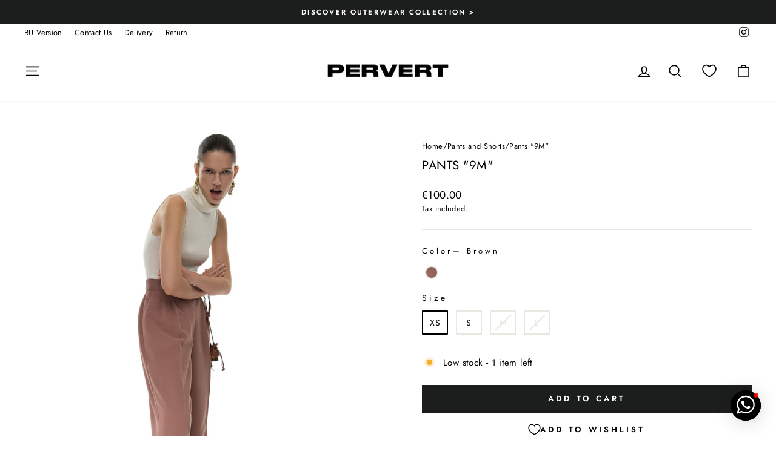

--- FILE ---
content_type: text/css
request_url: https://cdn.appmate.io/themecode/pervert-global-new/main/custom.css?generation=1763047357369828
body_size: 100
content:
wishlist-link .wk-button{--icon-size: 22px;--icon-stroke: var(--colorNavText);--icon-stroke-width: calc(var(--iconWeight) / 2.3);--badge-size: 15px;display:inline-flex;vertical-align:middle;width:51px;height:42px}.is-light wishlist-link .wk-button{--icon-stroke: white}wishlist-link .wk-counter{background:var(--colorCartDot);border:2px solid var(--colorBody);right:9px;top:7px}wishlist-link .wk-counter.wk-dot{--size: 15px}@media only screen and (max-width: 768px){wishlist-link .wk-button{position:absolute;left:48px;top:9px}}@media only screen and (max-width: 959px){wishlist-link .wk-button{padding:7.5px 2px}}wishlist-button-block .wk-button,wishlist-button-block .wk-button:hover{font-size:max(calc(var(--typeBaseSize) - 4px),13px);font-weight:700;letter-spacing:.3em;line-height:1.42;text-transform:uppercase}@media only screen and (max-width: 768px){wishlist-button-block .wk-button,wishlist-button-block .wk-button:hover{font-size:max(calc(var(--typeBaseSize) - 5px),11px)}}wishlist-product-card .wk-image{aspect-ratio:.8}wishlist-product-card .wk-cta-button,wishlist-product-card .wk-cta-button:hover,wishlist-product-card .wk-cta-button:disabled{font-size:max(calc(var(--typeBaseSize) - 4px),13px);font-weight:700;letter-spacing:.3em;text-transform:uppercase}


--- FILE ---
content_type: text/javascript
request_url: https://cdn.starapps.studio/apps/vsk/pervert-global-new/data.js
body_size: 12575
content:
"use strict";"undefined"==typeof window.starapps_data&&(window.starapps_data={}),"undefined"==typeof window.starapps_data.product_groups&&(window.starapps_data.product_groups=[{"id":4758772,"products_preset_id":580100,"collections_swatch":"custom_swatch","group_name":"Ajour","option_name":"Color","collections_preset_id":580106,"display_position":"top","products_swatch":"custom_swatch","mobile_products_preset_id":580100,"mobile_products_swatch":"custom_swatch","mobile_collections_preset_id":580106,"mobile_collections_swatch":"custom_swatch","same_products_preset_for_mobile":true,"same_collections_preset_for_mobile":true,"option_values":[{"id":9750055354689,"option_value":"Black","handle":"dress-ajour","published":false,"swatch_src":"color","swatch_value":"#000000"}]},{"id":5023550,"products_preset_id":580100,"collections_swatch":"custom_swatch","group_name":"Aladdin\"","option_name":"Color","collections_preset_id":580106,"display_position":"top","products_swatch":"custom_swatch","mobile_products_preset_id":580100,"mobile_products_swatch":"custom_swatch","mobile_collections_preset_id":580106,"mobile_collections_swatch":"custom_swatch","same_products_preset_for_mobile":true,"same_collections_preset_for_mobile":true,"option_values":[{"id":9809676271937,"option_value":"Black","handle":"pants-aladdin","published":true,"swatch_src":"color","swatch_value":"#000000"}]},{"id":3239517,"products_preset_id":580100,"collections_swatch":"custom_swatch","group_name":"ALCOHOLIC","option_name":"Color","collections_preset_id":580106,"display_position":"top","products_swatch":"custom_swatch","mobile_products_preset_id":580100,"mobile_products_swatch":"custom_swatch","mobile_collections_preset_id":580106,"mobile_collections_swatch":"custom_swatch","same_products_preset_for_mobile":true,"same_collections_preset_for_mobile":true,"option_values":[{"id":8294644023617,"option_value":"Light grey","handle":"dress-alcoholic-grey","published":false,"swatch_src":"file","swatch_value":null},{"id":8294644646209,"option_value":"Dark grey","handle":"dress-alcoholic-dark-grey","published":false,"swatch_src":"file","swatch_value":null}]},{"id":6640800,"products_preset_id":580100,"collections_swatch":"custom_swatch","group_name":"Alena","option_name":"Color","collections_preset_id":580106,"display_position":"top","products_swatch":"custom_swatch","mobile_products_preset_id":580100,"mobile_products_swatch":"custom_swatch","mobile_collections_preset_id":580106,"mobile_collections_swatch":"custom_swatch","same_products_preset_for_mobile":true,"same_collections_preset_for_mobile":true,"option_values":[{"id":10070705275201,"option_value":"Black","handle":"jumpsuit-alena","published":true,"swatch_src":"color","swatch_value":"#000000"}]},{"id":6172760,"products_preset_id":580100,"collections_swatch":"custom_swatch","group_name":"Alira","option_name":"Color","collections_preset_id":580106,"display_position":"top","products_swatch":"custom_swatch","mobile_products_preset_id":580100,"mobile_products_swatch":"custom_swatch","mobile_collections_preset_id":580106,"mobile_collections_swatch":"custom_swatch","same_products_preset_for_mobile":true,"same_collections_preset_for_mobile":true,"option_values":[{"id":9941420867905,"option_value":"White","handle":"lace-collar-marishka-copy","published":false,"swatch_src":"color","swatch_value":"#FFFFFF"}]},{"id":5017340,"products_preset_id":580100,"collections_swatch":"custom_swatch","group_name":"Andre","option_name":"Color","collections_preset_id":580106,"display_position":"top","products_swatch":"custom_swatch","mobile_products_preset_id":580100,"mobile_products_swatch":"custom_swatch","mobile_collections_preset_id":580106,"mobile_collections_swatch":"custom_swatch","same_products_preset_for_mobile":true,"same_collections_preset_for_mobile":true,"option_values":[{"id":9803055726913,"option_value":"Black","handle":"robe-dress-andre","published":true,"swatch_src":"file","swatch_value":null},{"id":9803056611649,"option_value":"Beige","handle":"robe-dress-andre-1","published":true,"swatch_src":"file","swatch_value":null}]},{"id":5696481,"products_preset_id":580100,"collections_swatch":"custom_swatch","group_name":"Anna","option_name":"Color","collections_preset_id":580106,"display_position":"top","products_swatch":"custom_swatch","mobile_products_preset_id":580100,"mobile_products_swatch":"custom_swatch","mobile_collections_preset_id":580106,"mobile_collections_swatch":"custom_swatch","same_products_preset_for_mobile":true,"same_collections_preset_for_mobile":true,"option_values":[{"id":9919499796801,"option_value":"White","handle":"skirt-anna","published":true,"swatch_src":"color","swatch_value":"#FFFFFF"},{"id":9919955009857,"option_value":"Red","handle":"skirt-anna-copy","published":true,"swatch_src":"color","swatch_value":"#DE2424"}]},{"id":6392631,"products_preset_id":580100,"collections_swatch":"custom_swatch","group_name":"Anna dress","option_name":"Color","collections_preset_id":580106,"display_position":"top","products_swatch":"custom_swatch","mobile_products_preset_id":580100,"mobile_products_swatch":"custom_swatch","mobile_collections_preset_id":580106,"mobile_collections_swatch":"custom_swatch","same_products_preset_for_mobile":true,"same_collections_preset_for_mobile":true,"option_values":[{"id":9980578136385,"option_value":"Red","handle":"dress-anna","published":false,"swatch_src":"color","swatch_value":"#DA0404"}]},{"id":3156292,"products_preset_id":580100,"collections_swatch":"custom_swatch","group_name":"Archet","option_name":"Color","collections_preset_id":580106,"display_position":"top","products_swatch":"custom_swatch","mobile_products_preset_id":580100,"mobile_products_swatch":"custom_swatch","mobile_collections_preset_id":580106,"mobile_collections_swatch":"custom_swatch","same_products_preset_for_mobile":true,"same_collections_preset_for_mobile":true,"option_values":[{"id":8366518436161,"option_value":"Milk","handle":"blouse-archet-milk","published":false,"swatch_src":"file","swatch_value":null}]},{"id":4827169,"products_preset_id":580100,"collections_swatch":"custom_swatch","group_name":"Ash","option_name":"Color","collections_preset_id":580106,"display_position":"top","products_swatch":"custom_swatch","mobile_products_preset_id":580100,"mobile_products_swatch":"custom_swatch","mobile_collections_preset_id":580106,"mobile_collections_swatch":"custom_swatch","same_products_preset_for_mobile":true,"same_collections_preset_for_mobile":true,"option_values":[{"id":9753429967169,"option_value":"Crey","handle":"knit-hoodie-ash","published":false,"swatch_src":"color","swatch_value":"#BEBEBE"}]},{"id":4181806,"products_preset_id":580100,"collections_swatch":"custom_swatch","group_name":"Ballin top","option_name":"Color","collections_preset_id":580106,"display_position":"top","products_swatch":"custom_swatch","mobile_products_preset_id":580100,"mobile_products_swatch":"custom_swatch","mobile_collections_preset_id":580106,"mobile_collections_swatch":"custom_swatch","same_products_preset_for_mobile":true,"same_collections_preset_for_mobile":true,"option_values":[{"id":9181738664257,"option_value":"White","handle":"top-ballin","published":true,"swatch_src":"color","swatch_value":"#FFFFFF"},{"id":9181746626881,"option_value":"Black","handle":"top-ballin-1","published":true,"swatch_src":"color","swatch_value":"#000000"}]},{"id":3792833,"products_preset_id":580100,"collections_swatch":"custom_swatch","group_name":"Beanie hat \"Dinner\"","option_name":"color","collections_preset_id":580106,"display_position":"top","products_swatch":"custom_swatch","mobile_products_preset_id":580100,"mobile_products_swatch":"custom_swatch","mobile_collections_preset_id":580106,"mobile_collections_swatch":"custom_swatch","same_products_preset_for_mobile":true,"same_collections_preset_for_mobile":true,"option_values":[{"id":8961560871233,"option_value":"Silver","handle":"beanie-hat-dinner","published":true,"swatch_src":"file","swatch_value":null}]},{"id":3368044,"products_preset_id":580100,"collections_swatch":"custom_swatch","group_name":"BELLINI","option_name":"Color","collections_preset_id":580106,"display_position":"top","products_swatch":"custom_swatch","mobile_products_preset_id":580100,"mobile_products_swatch":"custom_swatch","mobile_collections_preset_id":580106,"mobile_collections_swatch":"custom_swatch","same_products_preset_for_mobile":true,"same_collections_preset_for_mobile":true,"option_values":[{"id":8329100820801,"option_value":"Black","handle":"set-bellini","published":false,"swatch_src":"color","swatch_value":"#000000"}]},{"id":6298413,"products_preset_id":580100,"collections_swatch":"custom_swatch","group_name":"Bezkarmanova shirt 2","option_name":"Color","collections_preset_id":580106,"display_position":"top","products_swatch":"custom_swatch","mobile_products_preset_id":580100,"mobile_products_swatch":"custom_swatch","mobile_collections_preset_id":580106,"mobile_collections_swatch":"custom_swatch","same_products_preset_for_mobile":true,"same_collections_preset_for_mobile":true,"option_values":[{"id":9919950127425,"option_value":"Red","handle":"shirt-bezkarmanova-copy","published":true,"swatch_src":"color","swatch_value":"#DE2424"}]},{"id":6298412,"products_preset_id":580100,"collections_swatch":"custom_swatch","group_name":"Bezkarmanova shorts","option_name":"Color","collections_preset_id":580106,"display_position":"top","products_swatch":"custom_swatch","mobile_products_preset_id":580100,"mobile_products_swatch":"custom_swatch","mobile_collections_preset_id":580106,"mobile_collections_swatch":"custom_swatch","same_products_preset_for_mobile":true,"same_collections_preset_for_mobile":true,"option_values":[{"id":9919967789377,"option_value":"Red","handle":"shorts-first-lady-copy","published":true,"swatch_src":"color","swatch_value":"#DE2424"}]},{"id":6309527,"products_preset_id":580100,"collections_swatch":"custom_swatch","group_name":"Bianca","option_name":"Color","collections_preset_id":580106,"display_position":"top","products_swatch":"custom_swatch","mobile_products_preset_id":580100,"mobile_products_swatch":"custom_swatch","mobile_collections_preset_id":580106,"mobile_collections_swatch":"custom_swatch","same_products_preset_for_mobile":true,"same_collections_preset_for_mobile":true,"option_values":[{"id":9919966085441,"option_value":"Ivory","handle":"dress-bianca-ivory","published":true,"swatch_src":"color","swatch_value":"#FAF7EB"}]},{"id":5545116,"products_preset_id":580100,"collections_swatch":"custom_swatch","group_name":"bipolar","option_name":"Color","collections_preset_id":580106,"display_position":"top","products_swatch":"custom_swatch","mobile_products_preset_id":580100,"mobile_products_swatch":"custom_swatch","mobile_collections_preset_id":580106,"mobile_collections_swatch":"custom_swatch","same_products_preset_for_mobile":true,"same_collections_preset_for_mobile":true,"option_values":[{"id":9865780855105,"option_value":"Black","handle":"coat-ex-husband-wool","published":true,"swatch_src":"color","swatch_value":"#151313"},{"id":9988193288513,"option_value":"Brown","handle":"coat-bipolar-ex","published":false,"swatch_src":"color","swatch_value":"#503939"}]},{"id":3156297,"products_preset_id":580100,"collections_swatch":"custom_swatch","group_name":"Blouse \"Question\"","option_name":"Color","collections_preset_id":580106,"display_position":"top","products_swatch":"custom_swatch","mobile_products_preset_id":580100,"mobile_products_swatch":"custom_swatch","mobile_collections_preset_id":580106,"mobile_collections_swatch":"custom_swatch","same_products_preset_for_mobile":true,"same_collections_preset_for_mobile":true,"option_values":[{"id":8294692421953,"option_value":"White","handle":"blouse-question-white","published":false,"swatch_src":"file","swatch_value":null},{"id":8294692880705,"option_value":"Black","handle":"blouse-question-black","published":false,"swatch_src":"color","swatch_value":"#000000"},{"id":8294693241153,"option_value":"Brown","handle":"blouse-question-brown","published":false,"swatch_src":"color","swatch_value":"#A52A2A"}]},{"id":3156290,"products_preset_id":580100,"collections_swatch":"custom_swatch","group_name":"Bratok","option_name":"Color","collections_preset_id":580106,"display_position":"top","products_swatch":"custom_swatch","mobile_products_preset_id":580100,"mobile_products_swatch":"custom_swatch","mobile_collections_preset_id":580106,"mobile_collections_swatch":"custom_swatch","same_products_preset_for_mobile":true,"same_collections_preset_for_mobile":true,"option_values":[{"id":8294671515969,"option_value":"Burgundy","handle":"blazer-bratok-burgundy","published":false,"swatch_src":"color","swatch_value":"#800020"},{"id":8294699827521,"option_value":"Black","handle":"blazer-bratok-black","published":false,"swatch_src":"color","swatch_value":"#000000"},{"id":8983450222913,"option_value":"Milk","handle":"blazer-bratok","published":false,"swatch_src":"No","swatch_value":null},{"id":9902804042049,"option_value":"Burgundy","handle":"jacket-fbratok-copy","published":true,"swatch_src":"color","swatch_value":"#8C3030"}]},{"id":3156255,"products_preset_id":580100,"collections_swatch":"custom_swatch","group_name":"\"Brother’s\" pants","option_name":"Color","collections_preset_id":580106,"display_position":"top","products_swatch":"custom_swatch","mobile_products_preset_id":580100,"mobile_products_swatch":"custom_swatch","mobile_collections_preset_id":580106,"mobile_collections_swatch":"custom_swatch","same_products_preset_for_mobile":true,"same_collections_preset_for_mobile":true,"option_values":[{"id":8294635569473,"option_value":"Black","handle":"brother-s-pants-black","published":true,"swatch_src":"color","swatch_value":"#000000"},{"id":8294646710593,"option_value":"Blue","handle":"brother-s-pants-blue","published":false,"swatch_src":"file","swatch_value":null},{"id":8294643269953,"option_value":"Brown","handle":"brother-s-pants-brown","published":false,"swatch_src":"color","swatch_value":"#964B00"},{"id":8294660505921,"option_value":"Pink","handle":"brother-s-pants-pink","published":false,"swatch_src":"file","swatch_value":null},{"id":8294661816641,"option_value":"Green","handle":"brother-s-pants-green","published":false,"swatch_src":"file","swatch_value":null}]},{"id":4580218,"products_preset_id":580100,"collections_swatch":"custom_swatch","group_name":"Brush","option_name":"Color","collections_preset_id":580106,"display_position":"top","products_swatch":"custom_swatch","mobile_products_preset_id":580100,"mobile_products_swatch":"custom_swatch","mobile_collections_preset_id":580106,"mobile_collections_swatch":"custom_swatch","same_products_preset_for_mobile":true,"same_collections_preset_for_mobile":true,"option_values":[{"id":9701290377537,"option_value":"Milky","handle":"cardigan-brush-1","published":false,"swatch_src":"file","swatch_value":null}]},{"id":6392635,"products_preset_id":580100,"collections_swatch":"custom_swatch","group_name":"Candy hoodie","option_name":"Color","collections_preset_id":580106,"display_position":"top","products_swatch":"custom_swatch","mobile_products_preset_id":580100,"mobile_products_swatch":"custom_swatch","mobile_collections_preset_id":580106,"mobile_collections_swatch":"custom_swatch","same_products_preset_for_mobile":true,"same_collections_preset_for_mobile":true,"option_values":[{"id":9980707995969,"option_value":"Pink","handle":"knit-hoodie-ash-1","published":true,"swatch_src":"color","swatch_value":"#F279BA"}]},{"id":3156257,"products_preset_id":580100,"collections_swatch":"custom_swatch","group_name":"\"Candy\" short trench coat","option_name":"Color","collections_preset_id":580106,"display_position":"top","products_swatch":"custom_swatch","mobile_products_preset_id":580100,"mobile_products_swatch":"custom_swatch","mobile_collections_preset_id":580106,"mobile_collections_swatch":"custom_swatch","same_products_preset_for_mobile":true,"same_collections_preset_for_mobile":true,"option_values":[{"id":8294637306177,"option_value":"Pink","handle":"trench-short-candy-pink","published":true,"swatch_src":"file","swatch_value":null}]},{"id":3813598,"products_preset_id":580100,"collections_swatch":"custom_swatch","group_name":"Cape","option_name":"Color","collections_preset_id":580106,"display_position":"top","products_swatch":"custom_swatch","mobile_products_preset_id":580100,"mobile_products_swatch":"custom_swatch","mobile_collections_preset_id":580106,"mobile_collections_swatch":"custom_swatch","same_products_preset_for_mobile":true,"same_collections_preset_for_mobile":true,"option_values":[{"id":9000232649025,"option_value":"Black","handle":"сape-haze","published":false,"swatch_src":"color","swatch_value":"#000000"}]},{"id":3813599,"products_preset_id":580100,"collections_swatch":"custom_swatch","group_name":"Cape2","option_name":"Color","collections_preset_id":580106,"display_position":"top","products_swatch":"custom_swatch","mobile_products_preset_id":580100,"mobile_products_swatch":"custom_swatch","mobile_collections_preset_id":580106,"mobile_collections_swatch":"custom_swatch","same_products_preset_for_mobile":true,"same_collections_preset_for_mobile":true,"option_values":[{"id":9000233697601,"option_value":"Black","handle":"сape-haze2","published":false,"swatch_src":"color","swatch_value":"#000000"}]},{"id":6503219,"products_preset_id":580100,"collections_swatch":"custom_swatch","group_name":"Cardigan \"Boujee\"","option_name":"Color","collections_preset_id":580106,"display_position":"top","products_swatch":"custom_swatch","mobile_products_preset_id":580100,"mobile_products_swatch":"custom_swatch","mobile_collections_preset_id":580106,"mobile_collections_swatch":"custom_swatch","same_products_preset_for_mobile":true,"same_collections_preset_for_mobile":true,"option_values":[{"id":10012813852993,"option_value":"Black","handle":"cardigan-boujee","published":true,"swatch_src":"color","swatch_value":"#000000"}]},{"id":3670181,"products_preset_id":580100,"collections_swatch":"custom_swatch","group_name":"CARDIGAN \"CARETTE\"","option_name":"Color","collections_preset_id":580106,"display_position":"top","products_swatch":"custom_swatch","mobile_products_preset_id":580100,"mobile_products_swatch":"custom_swatch","mobile_collections_preset_id":580106,"mobile_collections_swatch":"custom_swatch","same_products_preset_for_mobile":true,"same_collections_preset_for_mobile":true,"option_values":[{"id":8518197248321,"option_value":"Black","handle":"cardigan-carette","published":false,"swatch_src":"color","swatch_value":"#000000"}]},{"id":3156298,"products_preset_id":580100,"collections_swatch":"custom_swatch","group_name":"Cardigan “CoverUp”","option_name":"Color","collections_preset_id":580106,"display_position":"top","products_swatch":"custom_swatch","mobile_products_preset_id":580100,"mobile_products_swatch":"custom_swatch","mobile_collections_preset_id":580106,"mobile_collections_swatch":"custom_swatch","same_products_preset_for_mobile":true,"same_collections_preset_for_mobile":true,"option_values":[{"id":8294650544449,"option_value":"Black","handle":"cardigan-coverup-black","published":false,"swatch_src":"color","swatch_value":"#000000"},{"id":8294651134273,"option_value":"Ivory","handle":"cardigan-coverup-ivory","published":false,"swatch_src":"file","swatch_value":null},{"id":8294697533761,"option_value":"Grey","handle":"cardigan-coverup-grey","published":false,"swatch_src":"file","swatch_value":null}]},{"id":4748331,"products_preset_id":580100,"collections_swatch":"custom_swatch","group_name":"Cardigan ShowYourNeck","option_name":"Color","collections_preset_id":580106,"display_position":"top","products_swatch":"custom_swatch","mobile_products_preset_id":580100,"mobile_products_swatch":"custom_swatch","mobile_collections_preset_id":580106,"mobile_collections_swatch":"custom_swatch","same_products_preset_for_mobile":true,"same_collections_preset_for_mobile":true,"option_values":[{"id":9744279994689,"option_value":"Black","handle":"cardigan-showyourneck","published":false,"swatch_src":"color","swatch_value":"#000000"}]},{"id":3156299,"products_preset_id":580100,"collections_swatch":"custom_swatch","group_name":"Cargo-Pants \"18\"","option_name":"Color","collections_preset_id":580106,"display_position":"top","products_swatch":"custom_swatch","mobile_products_preset_id":580100,"mobile_products_swatch":"custom_swatch","mobile_collections_preset_id":580106,"mobile_collections_swatch":"custom_swatch","same_products_preset_for_mobile":true,"same_collections_preset_for_mobile":true,"option_values":[{"id":8294594543937,"option_value":"White","handle":"cargo-pants-18","published":true,"swatch_src":"color","swatch_value":"#FFFFFF"}]},{"id":3638261,"products_preset_id":580100,"collections_swatch":"custom_swatch","group_name":"CARGO-PANTS \"RESTING BITCH\"","option_name":"Color","collections_preset_id":580106,"display_position":"top","products_swatch":"custom_swatch","mobile_products_preset_id":580100,"mobile_products_swatch":"custom_swatch","mobile_collections_preset_id":580106,"mobile_collections_swatch":"custom_swatch","same_products_preset_for_mobile":true,"same_collections_preset_for_mobile":true,"option_values":[{"id":8518175490369,"option_value":"Black","handle":"cargo-pants-resting-bitch","published":true,"swatch_src":"color","swatch_value":"#000000"}]},{"id":6635483,"products_preset_id":580100,"collections_swatch":"custom_swatch","group_name":"Carnaval","option_name":"Color","collections_preset_id":580106,"display_position":"top","products_swatch":"custom_swatch","mobile_products_preset_id":580100,"mobile_products_swatch":"custom_swatch","mobile_collections_preset_id":580106,"mobile_collections_swatch":"custom_swatch","same_products_preset_for_mobile":true,"same_collections_preset_for_mobile":true,"option_values":[{"id":10065753014593,"option_value":"Black","handle":"jumpsuit-carnaval","published":true,"swatch_src":"color","swatch_value":"#000000"}]},{"id":4548933,"products_preset_id":580100,"collections_swatch":"custom_swatch","group_name":"Carrie","option_name":"Color","collections_preset_id":580106,"display_position":"top","products_swatch":"custom_swatch","mobile_products_preset_id":580100,"mobile_products_swatch":"custom_swatch","mobile_collections_preset_id":580106,"mobile_collections_swatch":"custom_swatch","same_products_preset_for_mobile":true,"same_collections_preset_for_mobile":true,"option_values":[{"id":9691715731777,"option_value":"White","handle":"top-carrie","published":true,"swatch_src":"color","swatch_value":"#FFFFFF"},{"id":9691726479681,"option_value":"Black","handle":"top-carrie-1","published":false,"swatch_src":"color","swatch_value":"#000000"}]},{"id":5440570,"products_preset_id":580100,"collections_swatch":"custom_swatch","group_name":"Carrie new","option_name":"","collections_preset_id":580106,"display_position":"top","products_swatch":"custom_swatch","mobile_products_preset_id":580100,"mobile_products_swatch":"custom_swatch","mobile_collections_preset_id":580106,"mobile_collections_swatch":"custom_swatch","same_products_preset_for_mobile":true,"same_collections_preset_for_mobile":true,"option_values":[{"id":9865789440321,"option_value":null,"handle":"tank-top-carrie-1","published":true,"swatch_src":"color","swatch_value":"#F4F4F4"}]},{"id":6501389,"products_preset_id":580100,"collections_swatch":"custom_swatch","group_name":"Cash","option_name":"color","collections_preset_id":580106,"display_position":"top","products_swatch":"custom_swatch","mobile_products_preset_id":580100,"mobile_products_swatch":"custom_swatch","mobile_collections_preset_id":580106,"mobile_collections_swatch":"custom_swatch","same_products_preset_for_mobile":true,"same_collections_preset_for_mobile":true,"option_values":[{"id":10011253997889,"option_value":"Ivory","handle":"long-sleeve-casino-royale-1","published":true,"swatch_src":"color","swatch_value":"#F2EFEF"},{"id":10011279229249,"option_value":"Black","handle":"long-sleeve-cash","published":true,"swatch_src":"color","swatch_value":"#000000"}]},{"id":6501149,"products_preset_id":580100,"collections_swatch":"custom_swatch","group_name":"Casino (long)","option_name":"Color","collections_preset_id":580106,"display_position":"top","products_swatch":"custom_swatch","mobile_products_preset_id":580100,"mobile_products_swatch":"custom_swatch","mobile_collections_preset_id":580106,"mobile_collections_swatch":"custom_swatch","same_products_preset_for_mobile":true,"same_collections_preset_for_mobile":true,"option_values":[{"id":10011217822017,"option_value":"White","handle":"long-sleeve-casino-royale","published":true,"swatch_src":"color","swatch_value":"#FFFFFF"},{"id":10011277459777,"option_value":null,"handle":"long-sleeve-casino-royale-2","published":true,"swatch_src":"color","swatch_value":"#AAAAAA"}]},{"id":6479115,"products_preset_id":580100,"collections_swatch":"custom_swatch","group_name":"Casino Royale","option_name":"Color","collections_preset_id":580106,"display_position":"top","products_swatch":"custom_swatch","mobile_products_preset_id":580100,"mobile_products_swatch":"custom_swatch","mobile_collections_preset_id":580106,"mobile_collections_swatch":"custom_swatch","same_products_preset_for_mobile":true,"same_collections_preset_for_mobile":true,"option_values":[{"id":9999378743617,"option_value":"Grey","handle":"t-shirt-casino-royale","published":true,"swatch_src":"color","swatch_value":"#868484"},{"id":10011255210305,"option_value":"White","handle":"t-shirt-casino-royale-1","published":true,"swatch_src":"color","swatch_value":"#FFFFFF"}]},{"id":6659520,"products_preset_id":580100,"collections_swatch":"custom_swatch","group_name":"Chambery","option_name":"Color","collections_preset_id":580106,"display_position":"top","products_swatch":"custom_swatch","mobile_products_preset_id":580100,"mobile_products_swatch":"custom_swatch","mobile_collections_preset_id":580106,"mobile_collections_swatch":"custom_swatch","same_products_preset_for_mobile":true,"same_collections_preset_for_mobile":true,"option_values":[{"id":10091377754433,"option_value":"Red","handle":"down-jacket-chambery","published":true,"swatch_src":"color","swatch_value":"#FF0000"},{"id":10091415372097,"option_value":"Grey","handle":"down-jacket-chambery-1","published":true,"swatch_src":"color","swatch_value":"#AAAAAA"}]},{"id":6172757,"products_preset_id":580100,"collections_swatch":"custom_swatch","group_name":"Cindy Turbans","option_name":"Color","collections_preset_id":580106,"display_position":"top","products_swatch":"custom_swatch","mobile_products_preset_id":580100,"mobile_products_swatch":"custom_swatch","mobile_collections_preset_id":580106,"mobile_collections_swatch":"custom_swatch","same_products_preset_for_mobile":true,"same_collections_preset_for_mobile":true,"option_values":[{"id":9919969460545,"option_value":"Ivory","handle":"turban-liza-black-copy","published":false,"swatch_src":"color","swatch_value":"#FAF7EB"},{"id":9919970115905,"option_value":"Black","handle":"turban-cindy-ivory-copy","published":false,"swatch_src":"color","swatch_value":"#000000"}]},{"id":6503216,"products_preset_id":580100,"collections_swatch":"custom_swatch","group_name":"Cloak “Unbelievable”","option_name":"Color","collections_preset_id":580106,"display_position":"top","products_swatch":"custom_swatch","mobile_products_preset_id":580100,"mobile_products_swatch":"custom_swatch","mobile_collections_preset_id":580106,"mobile_collections_swatch":"custom_swatch","same_products_preset_for_mobile":true,"same_collections_preset_for_mobile":true,"option_values":[{"id":10012804677953,"option_value":"Black","handle":"cloak-unbelievable","published":true,"swatch_src":"color","swatch_value":"#000000"}]},{"id":3156293,"products_preset_id":580100,"collections_swatch":"custom_swatch","group_name":"Constance","option_name":"Color","collections_preset_id":580106,"display_position":"top","products_swatch":"custom_swatch","mobile_products_preset_id":580100,"mobile_products_swatch":"custom_swatch","mobile_collections_preset_id":580106,"mobile_collections_swatch":"custom_swatch","same_products_preset_for_mobile":true,"same_collections_preset_for_mobile":true,"option_values":[{"id":8366518206785,"option_value":"Milk","handle":"blouse-constance-milk","published":false,"swatch_src":"file","swatch_value":null},{"id":8397729956161,"option_value":"Black","handle":"blouse-constance-black","published":false,"swatch_src":"color","swatch_value":"#000000"}]},{"id":3156309,"products_preset_id":580100,"collections_swatch":"custom_swatch","group_name":"Constantine coat","option_name":"Color","collections_preset_id":580106,"display_position":"top","products_swatch":"custom_swatch","mobile_products_preset_id":580100,"mobile_products_swatch":"custom_swatch","mobile_collections_preset_id":580106,"mobile_collections_swatch":"custom_swatch","same_products_preset_for_mobile":true,"same_collections_preset_for_mobile":true,"option_values":[{"id":9606467420481,"option_value":"Black","handle":"coat-constantine-new","published":true,"swatch_src":"color","swatch_value":"#000000"}]},{"id":6672417,"products_preset_id":580100,"collections_swatch":"custom_swatch","group_name":"Courtney","option_name":"Color","collections_preset_id":580106,"display_position":"top","products_swatch":"custom_swatch","mobile_products_preset_id":580100,"mobile_products_swatch":"custom_swatch","mobile_collections_preset_id":580106,"mobile_collections_swatch":"custom_swatch","same_products_preset_for_mobile":true,"same_collections_preset_for_mobile":true,"option_values":[{"id":10065736892737,"option_value":"Black","handle":"dress-clavicula-copy","published":true,"swatch_src":"color","swatch_value":"#000000"}]},{"id":3670187,"products_preset_id":580100,"collections_swatch":"custom_swatch","group_name":"Crop-top \"Carette\"","option_name":"Color","collections_preset_id":580106,"display_position":"top","products_swatch":"custom_swatch","mobile_products_preset_id":580100,"mobile_products_swatch":"custom_swatch","mobile_collections_preset_id":580106,"mobile_collections_swatch":"custom_swatch","same_products_preset_for_mobile":true,"same_collections_preset_for_mobile":true,"option_values":[{"id":8518310854977,"option_value":"Black","handle":"crop-top-carette","published":false,"swatch_src":"color","swatch_value":"#000000"}]},{"id":4707437,"products_preset_id":580100,"collections_swatch":"custom_swatch","group_name":"Day off long sleeve","option_name":"Color","collections_preset_id":580106,"display_position":"top","products_swatch":"custom_swatch","mobile_products_preset_id":580100,"mobile_products_swatch":"custom_swatch","mobile_collections_preset_id":580106,"mobile_collections_swatch":"custom_swatch","same_products_preset_for_mobile":true,"same_collections_preset_for_mobile":true,"option_values":[{"id":9733562532161,"option_value":"White","handle":"long-sleeve-day-off","published":true,"swatch_src":"color","swatch_value":"#FFFFFF"},{"id":9902770782529,"option_value":"Grey","handle":"long-sleeve-day-off-copy","published":true,"swatch_src":"color","swatch_value":"#BEBEBE"},{"id":9902824980801,"option_value":"Pink","handle":"long-sleeve-day-off-pink","published":true,"swatch_src":"color","swatch_value":"#FFE2E2"}]},{"id":4707436,"products_preset_id":580100,"collections_swatch":"custom_swatch","group_name":"Day off pants","option_name":"Color","collections_preset_id":580106,"display_position":"top","products_swatch":"custom_swatch","mobile_products_preset_id":580100,"mobile_products_swatch":"custom_swatch","mobile_collections_preset_id":580106,"mobile_collections_swatch":"custom_swatch","same_products_preset_for_mobile":true,"same_collections_preset_for_mobile":true,"option_values":[{"id":9733561123137,"option_value":"Black","handle":"pants-day-off","published":false,"swatch_src":"color","swatch_value":"#000000"},{"id":9733561745729,"option_value":"Ivory","handle":"pants-day-off-1","published":true,"swatch_src":"file","swatch_value":null},{"id":9902831599937,"option_value":null,"handle":"pants-day-off-pink","published":true,"swatch_src":"color","swatch_value":"#FFE1E1"}]},{"id":4707433,"products_preset_id":580100,"collections_swatch":"custom_swatch","group_name":"DAY OFF T-SHIRT","option_name":"Color","collections_preset_id":580106,"display_position":"top","products_swatch":"custom_swatch","mobile_products_preset_id":580100,"mobile_products_swatch":"custom_swatch","mobile_collections_preset_id":580106,"mobile_collections_swatch":"custom_swatch","same_products_preset_for_mobile":true,"same_collections_preset_for_mobile":true,"option_values":[{"id":9733563941185,"option_value":"Black","handle":"t-shirt-day-off-black","published":true,"swatch_src":"color","swatch_value":"#000000"},{"id":9733564760385,"option_value":"Ivory","handle":"t-shirt-day-off-milk","published":true,"swatch_src":"file","swatch_value":null}]},{"id":6520721,"products_preset_id":580100,"collections_swatch":"custom_swatch","group_name":"Diamanda","option_name":"Color","collections_preset_id":580106,"display_position":"top","products_swatch":"custom_swatch","mobile_products_preset_id":580100,"mobile_products_swatch":"custom_swatch","mobile_collections_preset_id":580106,"mobile_collections_swatch":"custom_swatch","same_products_preset_for_mobile":true,"same_collections_preset_for_mobile":true,"option_values":[{"id":9902683717953,"option_value":"Black","handle":"cardigan-diamanda","published":true,"swatch_src":"color","swatch_value":"#000000"}]},{"id":4707427,"products_preset_id":580100,"collections_swatch":"custom_swatch","group_name":"Diana","option_name":"Color","collections_preset_id":580106,"display_position":"top","products_swatch":"custom_swatch","mobile_products_preset_id":580100,"mobile_products_swatch":"custom_swatch","mobile_collections_preset_id":580106,"mobile_collections_swatch":"custom_swatch","same_products_preset_for_mobile":true,"same_collections_preset_for_mobile":true,"option_values":[{"id":9733556011329,"option_value":"Red","handle":"down-jacket-diana","published":false,"swatch_src":"color","swatch_value":"#FF0000"},{"id":9733557911873,"option_value":"Black","handle":"down-jacket-diana-black","published":true,"swatch_src":"color","swatch_value":"#000000"}]},{"id":3156258,"products_preset_id":580100,"collections_swatch":"custom_swatch","group_name":"\"Diddy\"","option_name":"Color","collections_preset_id":580106,"display_position":"top","products_swatch":"custom_swatch","mobile_products_preset_id":580100,"mobile_products_swatch":"custom_swatch","mobile_collections_preset_id":580106,"mobile_collections_swatch":"custom_swatch","same_products_preset_for_mobile":true,"same_collections_preset_for_mobile":true,"option_values":[{"id":8294674989377,"option_value":"Gray","handle":"diddy-pants-gray","published":false,"swatch_src":"color","swatch_value":"#808080"}]},{"id":3780236,"products_preset_id":580100,"collections_swatch":"custom_swatch","group_name":"dinner","option_name":"Color","collections_preset_id":580106,"display_position":"top","products_swatch":"custom_swatch","mobile_products_preset_id":580100,"mobile_products_swatch":"custom_swatch","mobile_collections_preset_id":580106,"mobile_collections_swatch":"custom_swatch","same_products_preset_for_mobile":true,"same_collections_preset_for_mobile":true,"option_values":[{"id":8874274029889,"option_value":"Black","handle":"dress-dinner","published":false,"swatch_src":"color","swatch_value":"#000000"},{"id":8874285465921,"option_value":"Silver","handle":"dress-dinner-silver","published":false,"swatch_src":"file","swatch_value":null}]},{"id":6684747,"products_preset_id":580100,"collections_swatch":"custom_swatch","group_name":"Docker","option_name":"Color","collections_preset_id":580106,"display_position":"top","products_swatch":"custom_swatch","mobile_products_preset_id":580100,"mobile_products_swatch":"custom_swatch","mobile_collections_preset_id":580106,"mobile_collections_swatch":"custom_swatch","same_products_preset_for_mobile":true,"same_collections_preset_for_mobile":true,"option_values":[{"id":10108007481665,"option_value":"Black","handle":"beanie-docker","published":true,"swatch_src":"color","swatch_value":"#000000"}]},{"id":3156334,"products_preset_id":580100,"collections_swatch":"custom_swatch","group_name":"Down Jacket \" Fluffy Puffy\"","option_name":"Color","collections_preset_id":580106,"display_position":"top","products_swatch":"custom_swatch","mobile_products_preset_id":580100,"mobile_products_swatch":"custom_swatch","mobile_collections_preset_id":580106,"mobile_collections_swatch":"custom_swatch","same_products_preset_for_mobile":true,"same_collections_preset_for_mobile":true,"option_values":[{"id":8294686425409,"option_value":"Black","handle":"jacket-fluffy-puffy","published":false,"swatch_src":"color","swatch_value":"#000000"}]},{"id":6503223,"products_preset_id":580100,"collections_swatch":"custom_swatch","group_name":"Down Jacket “Pain”","option_name":"Color","collections_preset_id":580106,"display_position":"top","products_swatch":"custom_swatch","mobile_products_preset_id":580100,"mobile_products_swatch":"custom_swatch","mobile_collections_preset_id":580106,"mobile_collections_swatch":"custom_swatch","same_products_preset_for_mobile":true,"same_collections_preset_for_mobile":true,"option_values":[{"id":10012816113985,"option_value":"Black","handle":"down-jacket-roundel-copy","published":true,"swatch_src":"color","swatch_value":"#000000"}]},{"id":3813595,"products_preset_id":580100,"collections_swatch":"custom_swatch","group_name":"Drama","option_name":"Color","collections_preset_id":580106,"display_position":"top","products_swatch":"custom_swatch","mobile_products_preset_id":580100,"mobile_products_swatch":"custom_swatch","mobile_collections_preset_id":580106,"mobile_collections_swatch":"custom_swatch","same_products_preset_for_mobile":true,"same_collections_preset_for_mobile":true,"option_values":[{"id":8961649934657,"option_value":"Black","handle":"dress-drama","published":false,"swatch_src":"color","swatch_value":"#000000"}]},{"id":3813601,"products_preset_id":580100,"collections_swatch":"custom_swatch","group_name":"DRESS \"BALLIN\"","option_name":"Color","collections_preset_id":580106,"display_position":"top","products_swatch":"custom_swatch","mobile_products_preset_id":580100,"mobile_products_swatch":"custom_swatch","mobile_collections_preset_id":580106,"mobile_collections_swatch":"custom_swatch","same_products_preset_for_mobile":true,"same_collections_preset_for_mobile":true,"option_values":[{"id":8961638465857,"option_value":"White","handle":"white-lace-dress","published":true,"swatch_src":"color","swatch_value":"#FFFFFF"},{"id":8961647149377,"option_value":"Black","handle":"copy-of-white-lace-dress","published":true,"swatch_src":"color","swatch_value":"#000000"}]},{"id":3156347,"products_preset_id":580100,"collections_swatch":"custom_swatch","group_name":"Dress \"Breakfast\"","option_name":"Color","collections_preset_id":580106,"display_position":"top","products_swatch":"custom_swatch","mobile_products_preset_id":580100,"mobile_products_swatch":"custom_swatch","mobile_collections_preset_id":580106,"mobile_collections_swatch":"custom_swatch","same_products_preset_for_mobile":true,"same_collections_preset_for_mobile":true,"option_values":[{"id":8294645268801,"option_value":"Silver","handle":"dress-breakfast-silver","published":false,"swatch_src":"file","swatch_value":null},{"id":8294645956929,"option_value":"Black","handle":"dress-breakfast-black","published":false,"swatch_src":"file","swatch_value":null}]},{"id":3156355,"products_preset_id":580100,"collections_swatch":"custom_swatch","group_name":"Dress \"Brunch\"","option_name":"Color","collections_preset_id":580106,"display_position":"top","products_swatch":"custom_swatch","mobile_products_preset_id":580100,"mobile_products_swatch":"custom_swatch","mobile_collections_preset_id":580106,"mobile_collections_swatch":"custom_swatch","same_products_preset_for_mobile":true,"same_collections_preset_for_mobile":true,"option_values":[{"id":8294670696769,"option_value":"Black","handle":"dress-brunch-black","published":false,"swatch_src":"file","swatch_value":null},{"id":8294678364481,"option_value":"Silver","handle":"dress-brunch-silver","published":true,"swatch_src":"file","swatch_value":null}]},{"id":6594052,"products_preset_id":580100,"collections_swatch":"custom_swatch","group_name":"Dress \"Clavicula\"","option_name":"Color","collections_preset_id":580106,"display_position":"top","products_swatch":"custom_swatch","mobile_products_preset_id":580100,"mobile_products_swatch":"custom_swatch","mobile_collections_preset_id":580106,"mobile_collections_swatch":"custom_swatch","same_products_preset_for_mobile":true,"same_collections_preset_for_mobile":true,"option_values":[{"id":10049146487105,"option_value":"Black","handle":"dress-clavicula-1","published":true,"swatch_src":"color","swatch_value":"#000000"}]},{"id":3156357,"products_preset_id":580100,"collections_swatch":"custom_swatch","group_name":"Dress \"Fatal\"","option_name":"Color","collections_preset_id":580106,"display_position":"top","products_swatch":"custom_swatch","mobile_products_preset_id":580100,"mobile_products_swatch":"custom_swatch","mobile_collections_preset_id":580106,"mobile_collections_swatch":"custom_swatch","same_products_preset_for_mobile":true,"same_collections_preset_for_mobile":true,"option_values":[{"id":8294655459649,"option_value":"White","handle":"dress-fatal-white-1","published":false,"swatch_src":"color","swatch_value":"#FFFFFF"},{"id":8294656737601,"option_value":"Black","handle":"dress-fatal-black","published":false,"swatch_src":"color","swatch_value":"#000000"}]},{"id":3156360,"products_preset_id":580100,"collections_swatch":"custom_swatch","group_name":"Dress \"Limoncello\"","option_name":"Color","collections_preset_id":580106,"display_position":"top","products_swatch":"custom_swatch","mobile_products_preset_id":580100,"mobile_products_swatch":"custom_swatch","mobile_collections_preset_id":580106,"mobile_collections_swatch":"custom_swatch","same_products_preset_for_mobile":true,"same_collections_preset_for_mobile":true,"option_values":[{"id":8329099903297,"option_value":"Lime","handle":"dress-limoncello","published":false,"swatch_src":"file","swatch_value":null}]},{"id":4194120,"products_preset_id":580100,"collections_swatch":"custom_swatch","group_name":"Dress \"Linguine\"","option_name":"Color","collections_preset_id":580106,"display_position":"top","products_swatch":"custom_swatch","mobile_products_preset_id":580100,"mobile_products_swatch":"custom_swatch","mobile_collections_preset_id":580106,"mobile_collections_swatch":"custom_swatch","same_products_preset_for_mobile":true,"same_collections_preset_for_mobile":true,"option_values":[{"id":9687374037313,"option_value":"White","handle":"dress-linguine-white","published":true,"swatch_src":"color","swatch_value":"#FFFFFF"}]},{"id":4250623,"products_preset_id":580100,"collections_swatch":"custom_swatch","group_name":"Dress \"ShowYourBack\"","option_name":"Color","collections_preset_id":580106,"display_position":"top","products_swatch":"custom_swatch","mobile_products_preset_id":580100,"mobile_products_swatch":"custom_swatch","mobile_collections_preset_id":580106,"mobile_collections_swatch":"custom_swatch","same_products_preset_for_mobile":true,"same_collections_preset_for_mobile":true,"option_values":[{"id":9565293150529,"option_value":"Black","handle":"dress-showyourback","published":true,"swatch_src":"color","swatch_value":"#000000"}]},{"id":3156328,"products_preset_id":580100,"collections_swatch":"custom_swatch","group_name":"Dune","option_name":"Color","collections_preset_id":580106,"display_position":"top","products_swatch":"custom_swatch","mobile_products_preset_id":580100,"mobile_products_swatch":"custom_swatch","mobile_collections_preset_id":580106,"mobile_collections_swatch":"custom_swatch","same_products_preset_for_mobile":true,"same_collections_preset_for_mobile":true,"option_values":[{"id":8294682362177,"option_value":"Black","handle":"coat-dune-black-white","published":false,"swatch_src":"color","swatch_value":"#000000"}]},{"id":4614628,"products_preset_id":580100,"collections_swatch":"custom_swatch","group_name":"Duvet","option_name":"Color","collections_preset_id":580106,"display_position":"top","products_swatch":"custom_swatch","mobile_products_preset_id":580100,"mobile_products_swatch":"custom_swatch","mobile_collections_preset_id":580106,"mobile_collections_swatch":"custom_swatch","same_products_preset_for_mobile":true,"same_collections_preset_for_mobile":true,"option_values":[{"id":9713833410881,"option_value":"Black","handle":"down-jacket-duvet","published":true,"swatch_src":"color","swatch_value":"#000000"}]},{"id":6699601,"products_preset_id":580100,"collections_swatch":"custom_swatch","group_name":"Echo","option_name":"Color","collections_preset_id":580106,"display_position":"top","products_swatch":"custom_swatch","mobile_products_preset_id":580100,"mobile_products_swatch":"custom_swatch","mobile_collections_preset_id":580106,"mobile_collections_swatch":"custom_swatch","same_products_preset_for_mobile":true,"same_collections_preset_for_mobile":true,"option_values":[{"id":10125359251777,"option_value":"Ivory","handle":"dress-echo","published":true,"swatch_src":"color","swatch_value":"#FBFAD9"},{"id":10125374751041,"option_value":"Grey","handle":"dress-echo-copy","published":true,"swatch_src":"color","swatch_value":"#AAAAAA"},{"id":10125383139649,"option_value":"Red","handle":"dress-echo-1","published":true,"swatch_src":"color","swatch_value":"#DE2424"}]},{"id":4707430,"products_preset_id":580100,"collections_swatch":"custom_swatch","group_name":"Elizabeth","option_name":"Color","collections_preset_id":580106,"display_position":"top","products_swatch":"custom_swatch","mobile_products_preset_id":580100,"mobile_products_swatch":"custom_swatch","mobile_collections_preset_id":580106,"mobile_collections_swatch":"custom_swatch","same_products_preset_for_mobile":true,"same_collections_preset_for_mobile":true,"option_values":[{"id":9733549097281,"option_value":"Black","handle":"insulated-jacket-elizabeth","published":true,"swatch_src":"color","swatch_value":"#000000"},{"id":9733552636225,"option_value":"Red","handle":"insulated-jacket-elizabeth-1","published":false,"swatch_src":"color","swatch_value":"#FF0000"}]},{"id":3156260,"products_preset_id":580100,"collections_swatch":"custom_swatch","group_name":"\"Ex - boyfriend\" Pants","option_name":"Color","collections_preset_id":580106,"display_position":"top","products_swatch":"custom_swatch","mobile_products_preset_id":580100,"mobile_products_swatch":"custom_swatch","mobile_collections_preset_id":580106,"mobile_collections_swatch":"custom_swatch","same_products_preset_for_mobile":true,"same_collections_preset_for_mobile":true,"option_values":[{"id":8294641664321,"option_value":"Grey","handle":"sh-pants-varka","published":false,"swatch_src":"color","swatch_value":"#AAAAAA"}]},{"id":5440571,"products_preset_id":580100,"collections_swatch":"custom_swatch","group_name":"Ex-Husband's Coat","option_name":"Color","collections_preset_id":580106,"display_position":"top","products_swatch":"custom_swatch","mobile_products_preset_id":580100,"mobile_products_swatch":"custom_swatch","mobile_collections_preset_id":580106,"mobile_collections_swatch":"custom_swatch","same_products_preset_for_mobile":true,"same_collections_preset_for_mobile":true,"option_values":[{"id":9864302166337,"option_value":"Black","handle":"coat-ex-husband","published":false,"swatch_src":"color","swatch_value":"#121111"}]},{"id":5023546,"products_preset_id":580100,"collections_swatch":"custom_swatch","group_name":"\"Fabulous\"","option_name":"Color","collections_preset_id":580106,"display_position":"top","products_swatch":"custom_swatch","mobile_products_preset_id":580100,"mobile_products_swatch":"custom_swatch","mobile_collections_preset_id":580106,"mobile_collections_swatch":"custom_swatch","same_products_preset_for_mobile":true,"same_collections_preset_for_mobile":true,"option_values":[{"id":9809681187137,"option_value":"Black","handle":"dress-fabulous","published":true,"swatch_src":"color","swatch_value":"#000000"},{"id":9919948423489,"option_value":"White","handle":"dress-fabulous-copy","published":true,"swatch_src":"color","swatch_value":"#FFFFFF"}]},{"id":4376453,"products_preset_id":580100,"collections_swatch":"custom_swatch","group_name":"First Lady jacket","option_name":"Color","collections_preset_id":580106,"display_position":"top","products_swatch":"custom_swatch","mobile_products_preset_id":580100,"mobile_products_swatch":"custom_swatch","mobile_collections_preset_id":580106,"mobile_collections_swatch":"custom_swatch","same_products_preset_for_mobile":true,"same_collections_preset_for_mobile":true,"option_values":[{"id":9606449856833,"option_value":null,"handle":"first-lady-jacket-copy","published":true,"swatch_src":"color","swatch_value":"#000000"}]},{"id":5072320,"products_preset_id":580100,"collections_swatch":"custom_swatch","group_name":"Foot Snood","option_name":"Color","collections_preset_id":580106,"display_position":"top","products_swatch":"custom_swatch","mobile_products_preset_id":580100,"mobile_products_swatch":"custom_swatch","mobile_collections_preset_id":580106,"mobile_collections_swatch":"custom_swatch","same_products_preset_for_mobile":true,"same_collections_preset_for_mobile":true,"option_values":[{"id":9821576626497,"option_value":"Black","handle":"leg-warmers-foot-snood-black","published":true,"swatch_src":"color","swatch_value":"#000000"},{"id":9821604348225,"option_value":"Grey","handle":"leg-warmers-foot-snood-grey","published":true,"swatch_src":"color","swatch_value":"#C1C0C0"}]},{"id":5545112,"products_preset_id":580100,"collections_swatch":"custom_swatch","group_name":"Frange","option_name":"Color","collections_preset_id":580106,"display_position":"top","products_swatch":"custom_swatch","mobile_products_preset_id":580100,"mobile_products_swatch":"custom_swatch","mobile_collections_preset_id":580106,"mobile_collections_swatch":"custom_swatch","same_products_preset_for_mobile":true,"same_collections_preset_for_mobile":true,"option_values":[{"id":9865801531713,"option_value":"Black","handle":"leather-jacket-frange","published":false,"swatch_src":"color","swatch_value":"#000000"}]},{"id":3670191,"products_preset_id":580100,"collections_swatch":"custom_swatch","group_name":"GLOVES \"ANGELINA\"","option_name":"Color","collections_preset_id":580106,"display_position":"top","products_swatch":"custom_swatch","mobile_products_preset_id":580100,"mobile_products_swatch":"custom_swatch","mobile_collections_preset_id":580106,"mobile_collections_swatch":"custom_swatch","same_products_preset_for_mobile":true,"same_collections_preset_for_mobile":true,"option_values":[{"id":8518291652929,"option_value":"Black","handle":"gloves-angelina","published":true,"swatch_src":"color","swatch_value":"#000000"}]},{"id":6501532,"products_preset_id":580100,"collections_swatch":"custom_swatch","group_name":"Gris (pants)","option_name":"Color","collections_preset_id":580106,"display_position":"top","products_swatch":"custom_swatch","mobile_products_preset_id":580100,"mobile_products_swatch":"custom_swatch","mobile_collections_preset_id":580106,"mobile_collections_swatch":"custom_swatch","same_products_preset_for_mobile":true,"same_collections_preset_for_mobile":true,"option_values":[{"id":10011285389633,"option_value":"Grey","handle":"pants-gris","published":true,"swatch_src":"color","swatch_value":"#616161"}]},{"id":6501529,"products_preset_id":580100,"collections_swatch":"custom_swatch","group_name":"Gris (sweater)","option_name":"color","collections_preset_id":580106,"display_position":"top","products_swatch":"custom_swatch","mobile_products_preset_id":580100,"mobile_products_swatch":"custom_swatch","mobile_collections_preset_id":580106,"mobile_collections_swatch":"custom_swatch","same_products_preset_for_mobile":true,"same_collections_preset_for_mobile":true,"option_values":[{"id":10011281719617,"option_value":"Grey","handle":"sweater-gris","published":true,"swatch_src":"color","swatch_value":"#747474"}]},{"id":3368075,"products_preset_id":580100,"collections_swatch":"custom_swatch","group_name":"HUMMER","option_name":"Color","collections_preset_id":580106,"display_position":"top","products_swatch":"custom_swatch","mobile_products_preset_id":580100,"mobile_products_swatch":"custom_swatch","mobile_collections_preset_id":580106,"mobile_collections_swatch":"custom_swatch","same_products_preset_for_mobile":true,"same_collections_preset_for_mobile":true,"option_values":[{"id":8294651658561,"option_value":"Black","handle":"jacket-hummer-black","published":false,"swatch_src":"color","swatch_value":"#000000"}]},{"id":4501843,"products_preset_id":580100,"collections_swatch":"custom_swatch","group_name":"Jacket  \"Anastasiia\"","option_name":"Color","collections_preset_id":580106,"display_position":"top","products_swatch":"custom_swatch","mobile_products_preset_id":580100,"mobile_products_swatch":"custom_swatch","mobile_collections_preset_id":580106,"mobile_collections_swatch":"custom_swatch","same_products_preset_for_mobile":true,"same_collections_preset_for_mobile":true,"option_values":[{"id":9676292686145,"option_value":"Black","handle":"jacket-anastasiia","published":false,"swatch_src":"color","swatch_value":"#000000"},{"id":9866094444865,"option_value":"Black","handle":"jacket-anastasiia-1","published":true,"swatch_src":"file","swatch_value":null},{"id":9919944229185,"option_value":"Black","handle":"jacket-anastasiia-copy","published":true,"swatch_src":"color","swatch_value":"#151313"}]},{"id":3714801,"products_preset_id":580100,"collections_swatch":"custom_swatch","group_name":"Jacket \"Charmant\"","option_name":"Color","collections_preset_id":580106,"display_position":"top","products_swatch":"custom_swatch","mobile_products_preset_id":580100,"mobile_products_swatch":"custom_swatch","mobile_collections_preset_id":580106,"mobile_collections_swatch":"custom_swatch","same_products_preset_for_mobile":true,"same_collections_preset_for_mobile":true,"option_values":[{"id":8805394415937,"option_value":"Black","handle":"jacket-charmant-black","published":false,"swatch_src":"color","swatch_value":"#000000"},{"id":9771052204353,"option_value":"Ivory","handle":"cropped-jacket-charmant","published":false,"swatch_src":"color","swatch_value":"#FFFCFC"}]},{"id":3714803,"products_preset_id":580100,"collections_swatch":"custom_swatch","group_name":"Jacket \"Charmant\" long","option_name":"Color","collections_preset_id":580106,"display_position":"top","products_swatch":"custom_swatch","mobile_products_preset_id":580100,"mobile_products_swatch":"custom_swatch","mobile_collections_preset_id":580106,"mobile_collections_swatch":"custom_swatch","same_products_preset_for_mobile":true,"same_collections_preset_for_mobile":true,"option_values":[{"id":8294682820929,"option_value":"Black","handle":"jacket-sharman-black","published":false,"swatch_src":"color","swatch_value":"#000000"}]},{"id":3156363,"products_preset_id":580100,"collections_swatch":"custom_swatch","group_name":"Jacket \"Daddy's\"","option_name":"Color","collections_preset_id":580106,"display_position":"top","products_swatch":"custom_swatch","mobile_products_preset_id":580100,"mobile_products_swatch":"custom_swatch","mobile_collections_preset_id":580106,"mobile_collections_swatch":"custom_swatch","same_products_preset_for_mobile":true,"same_collections_preset_for_mobile":true,"option_values":[{"id":8294690619713,"option_value":"Beige","handle":"jacket-daddys-beige","published":false,"swatch_src":"file","swatch_value":null},{"id":8294691144001,"option_value":"Black","handle":"jacket-daddys-black","published":false,"swatch_src":"color","swatch_value":"#000000"}]},{"id":4100498,"products_preset_id":580100,"collections_swatch":"custom_swatch","group_name":"Jacket Fabulous","option_name":"","collections_preset_id":580106,"display_position":"top","products_swatch":"custom_swatch","mobile_products_preset_id":580100,"mobile_products_swatch":"custom_swatch","mobile_collections_preset_id":580106,"mobile_collections_swatch":"custom_swatch","same_products_preset_for_mobile":true,"same_collections_preset_for_mobile":true,"option_values":[{"id":9181822714177,"option_value":"Black","handle":"jacket-satin","published":false,"swatch_src":"color","swatch_value":"#000000"},{"id":9866104242497,"option_value":"Black","handle":"jacket-fabulous","published":true,"swatch_src":"color","swatch_value":"#0E0E0E"}]},{"id":3156367,"products_preset_id":580100,"collections_swatch":"custom_swatch","group_name":"Jacket \"FIZRUK\"","option_name":"Color","collections_preset_id":580106,"display_position":"top","products_swatch":"custom_swatch","mobile_products_preset_id":580100,"mobile_products_swatch":"custom_swatch","mobile_collections_preset_id":580106,"mobile_collections_swatch":"custom_swatch","same_products_preset_for_mobile":true,"same_collections_preset_for_mobile":true,"option_values":[{"id":8294653067585,"option_value":"Blue","handle":"jacket-fizruk-blue","published":false,"swatch_src":"file","swatch_value":null},{"id":8294654280001,"option_value":"Mint","handle":"jacket-fizruk-mint","published":false,"swatch_src":"file","swatch_value":null},{"id":8294677971265,"option_value":"Pink","handle":"jacket-fizruk-pink","published":false,"swatch_src":"file","swatch_value":null}]},{"id":6503225,"products_preset_id":580100,"collections_swatch":"custom_swatch","group_name":"Jacket \"Kir Royal\"","option_name":"Color","collections_preset_id":580106,"display_position":"top","products_swatch":"custom_swatch","mobile_products_preset_id":580100,"mobile_products_swatch":"custom_swatch","mobile_collections_preset_id":580106,"mobile_collections_swatch":"custom_swatch","same_products_preset_for_mobile":true,"same_collections_preset_for_mobile":true,"option_values":[{"id":10012817523009,"option_value":"Black","handle":"jacket-kir-royal","published":true,"swatch_src":"color","swatch_value":"#000000"}]},{"id":3473072,"products_preset_id":580100,"collections_swatch":"custom_swatch","group_name":"Jacket \"Liquid\"","option_name":"Color","collections_preset_id":580106,"display_position":"top","products_swatch":"custom_swatch","mobile_products_preset_id":580100,"mobile_products_swatch":"custom_swatch","mobile_collections_preset_id":580106,"mobile_collections_swatch":"custom_swatch","same_products_preset_for_mobile":true,"same_collections_preset_for_mobile":true,"option_values":[{"id":8518139052353,"option_value":"Black","handle":"jacket-cupro","published":true,"swatch_src":"color","swatch_value":"#000000"}]},{"id":6503215,"products_preset_id":580100,"collections_swatch":"custom_swatch","group_name":"Jacket Rusana","option_name":"Color","collections_preset_id":580106,"display_position":"top","products_swatch":"custom_swatch","mobile_products_preset_id":580100,"mobile_products_swatch":"custom_swatch","mobile_collections_preset_id":580106,"mobile_collections_swatch":"custom_swatch","same_products_preset_for_mobile":true,"same_collections_preset_for_mobile":true,"option_values":[{"id":10012807954753,"option_value":"Grey","handle":"jacket-rusana","published":true,"swatch_src":"color","swatch_value":"#AAAAAA"}]},{"id":3156369,"products_preset_id":580100,"collections_swatch":"custom_swatch","group_name":"Jeans \"1\"","option_name":"Color","collections_preset_id":580106,"display_position":"top","products_swatch":"custom_swatch","mobile_products_preset_id":580100,"mobile_products_swatch":"custom_swatch","mobile_collections_preset_id":580106,"mobile_collections_swatch":"custom_swatch","same_products_preset_for_mobile":true,"same_collections_preset_for_mobile":true,"option_values":[{"id":8294694289729,"option_value":"Blue","handle":"jeans-1","published":true,"swatch_src":"file","swatch_value":null},{"id":9778290262337,"option_value":"Blue","handle":"jeans-5","published":true,"swatch_src":"file","swatch_value":null}]},{"id":3156373,"products_preset_id":580100,"collections_swatch":"custom_swatch","group_name":"Jeans \"2\"","option_name":"Color","collections_preset_id":580106,"display_position":"top","products_swatch":"custom_swatch","mobile_products_preset_id":580100,"mobile_products_swatch":"custom_swatch","mobile_collections_preset_id":580106,"mobile_collections_swatch":"custom_swatch","same_products_preset_for_mobile":true,"same_collections_preset_for_mobile":true,"option_values":[{"id":8294697304385,"option_value":"Blue","handle":"jeans-2","published":false,"swatch_src":"file","swatch_value":null}]},{"id":3825389,"products_preset_id":580100,"collections_swatch":"custom_swatch","group_name":"JEANS \"3\"","option_name":"Color","collections_preset_id":580106,"display_position":"top","products_swatch":"custom_swatch","mobile_products_preset_id":580100,"mobile_products_swatch":"custom_swatch","mobile_collections_preset_id":580106,"mobile_collections_swatch":"custom_swatch","same_products_preset_for_mobile":true,"same_collections_preset_for_mobile":true,"option_values":[{"id":8961687814465,"option_value":"Blue","handle":"jeans-3","published":true,"swatch_src":"file","swatch_value":null}]},{"id":4376454,"products_preset_id":580100,"collections_swatch":"custom_swatch","group_name":"JEANS \"4\"","option_name":"Color","collections_preset_id":580106,"display_position":"top","products_swatch":"custom_swatch","mobile_products_preset_id":580100,"mobile_products_swatch":"custom_swatch","mobile_collections_preset_id":580106,"mobile_collections_swatch":"custom_swatch","same_products_preset_for_mobile":true,"same_collections_preset_for_mobile":true,"option_values":[{"id":9599693226305,"option_value":"Blue","handle":"jeans-4","published":false,"swatch_src":"file","swatch_value":null}]},{"id":4922120,"products_preset_id":580100,"collections_swatch":"custom_swatch","group_name":"Jeans 5","option_name":"Color","collections_preset_id":580106,"display_position":"top","products_swatch":"custom_swatch","mobile_products_preset_id":580100,"mobile_products_swatch":"custom_swatch","mobile_collections_preset_id":580106,"mobile_collections_swatch":"custom_swatch","same_products_preset_for_mobile":true,"same_collections_preset_for_mobile":true,"option_values":[{"id":9780257587521,"option_value":"Blue","handle":"jeans-5-blue","published":true,"swatch_src":"file","swatch_value":null}]},{"id":6298415,"products_preset_id":580100,"collections_swatch":"custom_swatch","group_name":"Jeans 6","option_name":"Color","collections_preset_id":580106,"display_position":"top","products_swatch":"custom_swatch","mobile_products_preset_id":580100,"mobile_products_swatch":"custom_swatch","mobile_collections_preset_id":580106,"mobile_collections_swatch":"custom_swatch","same_products_preset_for_mobile":true,"same_collections_preset_for_mobile":true,"option_values":[{"id":9919970541889,"option_value":"Beige","handle":"jeans-5-copy","published":false,"swatch_src":"color","swatch_value":"#F1DFCE"},{"id":10056056897857,"option_value":"Black","handle":"jeans-6","published":true,"swatch_src":"color","swatch_value":"#000000"}]},{"id":6298418,"products_preset_id":580100,"collections_swatch":"custom_swatch","group_name":"Jeans 7","option_name":"Color","collections_preset_id":580106,"display_position":"top","products_swatch":"custom_swatch","mobile_products_preset_id":580100,"mobile_products_swatch":"custom_swatch","mobile_collections_preset_id":580106,"mobile_collections_swatch":"custom_swatch","same_products_preset_for_mobile":true,"same_collections_preset_for_mobile":true,"option_values":[{"id":9919970607425,"option_value":"Blue","handle":"jeans-6-copy","published":true,"swatch_src":"color","swatch_value":"#CBE8FC"}]},{"id":6652723,"products_preset_id":580100,"collections_swatch":"custom_swatch","group_name":"Jeans 8","option_name":"Color","collections_preset_id":580106,"display_position":"top","products_swatch":"custom_swatch","mobile_products_preset_id":580100,"mobile_products_swatch":"custom_swatch","mobile_collections_preset_id":580106,"mobile_collections_swatch":"custom_swatch","same_products_preset_for_mobile":true,"same_collections_preset_for_mobile":true,"option_values":[{"id":10089817276737,"option_value":"Blue","handle":"jeans-9","published":true,"swatch_src":"color","swatch_value":"#ABCDEF"}]},{"id":5586545,"products_preset_id":580100,"collections_swatch":"custom_swatch","group_name":"Johnny","option_name":"Color","collections_preset_id":580106,"display_position":"top","products_swatch":"custom_swatch","mobile_products_preset_id":580100,"mobile_products_swatch":"custom_swatch","mobile_collections_preset_id":580106,"mobile_collections_swatch":"custom_swatch","same_products_preset_for_mobile":true,"same_collections_preset_for_mobile":true,"option_values":[{"id":9902674608449,"option_value":"Black","handle":"leather-jacket-johnny","published":true,"swatch_src":"color","swatch_value":"#161414"}]},{"id":6344235,"products_preset_id":580100,"collections_swatch":"custom_swatch","group_name":"Josephine pants","option_name":"Color","collections_preset_id":580106,"display_position":"top","products_swatch":"custom_swatch","mobile_products_preset_id":580100,"mobile_products_swatch":"custom_swatch","mobile_collections_preset_id":580106,"mobile_collections_swatch":"custom_swatch","same_products_preset_for_mobile":true,"same_collections_preset_for_mobile":true,"option_values":[{"id":9975106765121,"option_value":"White","handle":"pants-josephine","published":true,"swatch_src":"color","swatch_value":"#FFFFFF"}]},{"id":6344236,"products_preset_id":580100,"collections_swatch":"custom_swatch","group_name":"Josephine skirt","option_name":"Color","collections_preset_id":580106,"display_position":"top","products_swatch":"custom_swatch","mobile_products_preset_id":580100,"mobile_products_swatch":"custom_swatch","mobile_collections_preset_id":580106,"mobile_collections_swatch":"custom_swatch","same_products_preset_for_mobile":true,"same_collections_preset_for_mobile":true,"option_values":[{"id":9975086252353,"option_value":"White","handle":"skirt-josephine","published":true,"swatch_src":"color","swatch_value":"#FFFFFF"}]},{"id":4376465,"products_preset_id":580100,"collections_swatch":"custom_swatch","group_name":"Jumpsuit \"Palermo\"","option_name":"Color","collections_preset_id":580106,"display_position":"top","products_swatch":"custom_swatch","mobile_products_preset_id":580100,"mobile_products_swatch":"custom_swatch","mobile_collections_preset_id":580106,"mobile_collections_swatch":"custom_swatch","same_products_preset_for_mobile":true,"same_collections_preset_for_mobile":true,"option_values":[{"id":9606440747329,"option_value":"Grey","handle":"jumpsuit","published":true,"swatch_src":"color","swatch_value":"#D7D7D7"},{"id":9865781969217,"option_value":"Black","handle":"jumpsuit-palermo","published":false,"swatch_src":"color","swatch_value":"#0A0909"}]},{"id":5697702,"products_preset_id":580100,"collections_swatch":"custom_swatch","group_name":"Katrin","option_name":"Color","collections_preset_id":580106,"display_position":"top","products_swatch":"custom_swatch","mobile_products_preset_id":580100,"mobile_products_swatch":"custom_swatch","mobile_collections_preset_id":580106,"mobile_collections_swatch":"custom_swatch","same_products_preset_for_mobile":true,"same_collections_preset_for_mobile":true,"option_values":[{"id":9919940985153,"option_value":"Black","handle":"dress-ornella-copy","published":true,"swatch_src":"color","swatch_value":"#000000"}]},{"id":5586979,"products_preset_id":580100,"collections_swatch":"custom_swatch","group_name":"Kir Royal","option_name":"Color","collections_preset_id":580106,"display_position":"top","products_swatch":"custom_swatch","mobile_products_preset_id":580100,"mobile_products_swatch":"custom_swatch","mobile_collections_preset_id":580106,"mobile_collections_swatch":"custom_swatch","same_products_preset_for_mobile":true,"same_collections_preset_for_mobile":true,"option_values":[{"id":9902816821569,"option_value":"Burgundy","handle":"pants-kir-royal-burgundy","published":true,"swatch_src":"color","swatch_value":"#792A2A"},{"id":10012818178369,"option_value":"Black","handle":"pants-kir-royal","published":true,"swatch_src":"color","swatch_value":"#000000"}]},{"id":3156376,"products_preset_id":580100,"collections_swatch":"custom_swatch","group_name":"Knit beanie \"Angelina\"","option_name":"Color","collections_preset_id":580106,"display_position":"top","products_swatch":"custom_swatch","mobile_products_preset_id":580100,"mobile_products_swatch":"custom_swatch","mobile_collections_preset_id":580106,"mobile_collections_swatch":"custom_swatch","same_products_preset_for_mobile":true,"same_collections_preset_for_mobile":true,"option_values":[{"id":8294689276225,"option_value":"Black","handle":"knit-beanie-angelina","published":false,"swatch_src":"color","swatch_value":"#000000"}]},{"id":3156378,"products_preset_id":580100,"collections_swatch":"custom_swatch","group_name":"Knit hoodie \"Angelina\"","option_name":"Color","collections_preset_id":580106,"display_position":"top","products_swatch":"custom_swatch","mobile_products_preset_id":580100,"mobile_products_swatch":"custom_swatch","mobile_collections_preset_id":580106,"mobile_collections_swatch":"custom_swatch","same_products_preset_for_mobile":true,"same_collections_preset_for_mobile":true,"option_values":[{"id":8294688391489,"option_value":"Grey","handle":"hoodie-cashmere-angelina","published":false,"swatch_src":"file","swatch_value":null}]},{"id":3670190,"products_preset_id":580100,"collections_swatch":"custom_swatch","group_name":"Knit kerchief \"Angelina\"","option_name":"Color","collections_preset_id":580106,"display_position":"top","products_swatch":"custom_swatch","mobile_products_preset_id":580100,"mobile_products_swatch":"custom_swatch","mobile_collections_preset_id":580106,"mobile_collections_swatch":"custom_swatch","same_products_preset_for_mobile":true,"same_collections_preset_for_mobile":true,"option_values":[{"id":8518288802113,"option_value":"Pink","handle":"knit-kerchief-angelina-1","published":false,"swatch_src":"color","swatch_value":"#FFC0CB"},{"id":8518289523009,"option_value":"Grey","handle":"knit-kerchief-angelina-2","published":true,"swatch_src":"color","swatch_value":"#494949"},{"id":8294689440065,"option_value":"Black","handle":"knit-kerchief-angelina","published":false,"swatch_src":"color","swatch_value":"#000000"},{"id":9687398908225,"option_value":"Milk","handle":"knit-kerchief-angelina-3","published":true,"swatch_src":"file","swatch_value":null}]},{"id":4376450,"products_preset_id":580100,"collections_swatch":"custom_swatch","group_name":"Knitted T-shirt \"2\"","option_name":"Color","collections_preset_id":580106,"display_position":"top","products_swatch":"custom_swatch","mobile_products_preset_id":580100,"mobile_products_swatch":"custom_swatch","mobile_collections_preset_id":580106,"mobile_collections_swatch":"custom_swatch","same_products_preset_for_mobile":true,"same_collections_preset_for_mobile":true,"option_values":[{"id":9606461129025,"option_value":"Milky","handle":"knitted-t-shirt-1-copy","published":false,"swatch_src":"color","swatch_value":"#FAFAFA"},{"id":9693357572417,"option_value":null,"handle":"knitted-t-shirt-4","published":false,"swatch_src":"color","swatch_value":"#000000"}]},{"id":4376451,"products_preset_id":580100,"collections_swatch":"custom_swatch","group_name":"Knitted T-shirt \"3\"","option_name":"Color","collections_preset_id":580106,"display_position":"top","products_swatch":"custom_swatch","mobile_products_preset_id":580100,"mobile_products_swatch":"custom_swatch","mobile_collections_preset_id":580106,"mobile_collections_swatch":"custom_swatch","same_products_preset_for_mobile":true,"same_collections_preset_for_mobile":true,"option_values":[{"id":9606463390017,"option_value":"Milky","handle":"knitted-t-shirt-2","published":false,"swatch_src":"color","swatch_value":"#FAFAFA"},{"id":9693354787137,"option_value":"Black","handle":"knitted-t-shirt-2-black","published":true,"swatch_src":"color","swatch_value":"#000000"}]},{"id":6652152,"products_preset_id":580100,"collections_swatch":"custom_swatch","group_name":"Lady","option_name":"Color","collections_preset_id":580106,"display_position":"top","products_swatch":"custom_swatch","mobile_products_preset_id":580100,"mobile_products_swatch":"custom_swatch","mobile_collections_preset_id":580106,"mobile_collections_swatch":"custom_swatch","same_products_preset_for_mobile":true,"same_collections_preset_for_mobile":true,"option_values":[{"id":10089092448577,"option_value":"Black","handle":"jacket-lady","published":true,"swatch_src":"color","swatch_value":"#000000"}]},{"id":6652164,"products_preset_id":580100,"collections_swatch":"custom_swatch","group_name":"Lady_2","option_name":"Color","collections_preset_id":580106,"display_position":"top","products_swatch":"custom_swatch","mobile_products_preset_id":580100,"mobile_products_swatch":"custom_swatch","mobile_collections_preset_id":580106,"mobile_collections_swatch":"custom_swatch","same_products_preset_for_mobile":true,"same_collections_preset_for_mobile":true,"option_values":[{"id":10089092907329,"option_value":"Black","handle":"trousers-rusana","published":true,"swatch_src":"color","swatch_value":"#000000"}]},{"id":3156379,"products_preset_id":580100,"collections_swatch":"custom_swatch","group_name":"Leather Jacket \"Bowie\"","option_name":"Color","collections_preset_id":580106,"display_position":"top","products_swatch":"custom_swatch","mobile_products_preset_id":580100,"mobile_products_swatch":"custom_swatch","mobile_collections_preset_id":580106,"mobile_collections_swatch":"custom_swatch","same_products_preset_for_mobile":true,"same_collections_preset_for_mobile":true,"option_values":[{"id":8294676037953,"option_value":"Black","handle":"leather-jacket-bowie-black","published":false,"swatch_src":"color","swatch_value":"#000000"}]},{"id":3793786,"products_preset_id":580100,"collections_swatch":"custom_swatch","group_name":"Leather Jacket \"Tyler\"","option_name":"color","collections_preset_id":580106,"display_position":"top","products_swatch":"custom_swatch","mobile_products_preset_id":580100,"mobile_products_swatch":"custom_swatch","mobile_collections_preset_id":580106,"mobile_collections_swatch":"custom_swatch","same_products_preset_for_mobile":true,"same_collections_preset_for_mobile":true,"option_values":[{"id":8905405694273,"option_value":"black","handle":"leather-jacket-bowie","published":false,"swatch_src":"color","swatch_value":"#000000"},{"id":9606380421441,"option_value":null,"handle":"leather-jacket-tyler-new","published":false,"swatch_src":"file","swatch_value":null}]},{"id":5072319,"products_preset_id":580100,"collections_swatch":"custom_swatch","group_name":"Leg Warmers \"Foot Snood\"","option_name":"Color","collections_preset_id":580106,"display_position":"top","products_swatch":"custom_swatch","mobile_products_preset_id":580100,"mobile_products_swatch":"custom_swatch","mobile_collections_preset_id":580106,"mobile_collections_swatch":"custom_swatch","same_products_preset_for_mobile":true,"same_collections_preset_for_mobile":true,"option_values":[{"id":9821557522753,"option_value":"Red","handle":"scarf-kevin-1","published":false,"swatch_src":"color","swatch_value":"#D42929"}]},{"id":6298434,"products_preset_id":580100,"collections_swatch":"custom_swatch","group_name":"Liza","option_name":"Color","collections_preset_id":580106,"display_position":"top","products_swatch":"custom_swatch","mobile_products_preset_id":580100,"mobile_products_swatch":"custom_swatch","mobile_collections_preset_id":580106,"mobile_collections_swatch":"custom_swatch","same_products_preset_for_mobile":true,"same_collections_preset_for_mobile":true,"option_values":[{"id":9919968575809,"option_value":"Black","handle":"сhoker-serene-copy","published":false,"swatch_src":"color","swatch_value":"#000000"}]},{"id":6594057,"products_preset_id":580100,"collections_swatch":"custom_swatch","group_name":"Long sleeve \"Clavicula\"","option_name":"Color","collections_preset_id":580106,"display_position":"top","products_swatch":"custom_swatch","mobile_products_preset_id":580100,"mobile_products_swatch":"custom_swatch","mobile_collections_preset_id":580106,"mobile_collections_swatch":"custom_swatch","same_products_preset_for_mobile":true,"same_collections_preset_for_mobile":true,"option_values":[{"id":10049147699521,"option_value":"Black","handle":"long-sleeve-clavicula","published":true,"swatch_src":"color","swatch_value":"#000000"}]},{"id":3156380,"products_preset_id":580100,"collections_swatch":"custom_swatch","group_name":"Long sleeve \"Paita\"","option_name":"Color","collections_preset_id":580106,"display_position":"top","products_swatch":"custom_swatch","mobile_products_preset_id":580100,"mobile_products_swatch":"custom_swatch","mobile_collections_preset_id":580106,"mobile_collections_swatch":"custom_swatch","same_products_preset_for_mobile":true,"same_collections_preset_for_mobile":true,"option_values":[{"id":8294698746177,"option_value":"Ivory","handle":"long-sleeve-paita-ivory","published":false,"swatch_src":"file","swatch_value":null},{"id":8294699303233,"option_value":"Black","handle":"long-sleeve-paita-black","published":false,"swatch_src":"color","swatch_value":"#000000"}]},{"id":3670184,"products_preset_id":580100,"collections_swatch":"custom_swatch","group_name":"Long tank \"Carette\"","option_name":"Color","collections_preset_id":580106,"display_position":"top","products_swatch":"custom_swatch","mobile_products_preset_id":580100,"mobile_products_swatch":"custom_swatch","mobile_collections_preset_id":580106,"mobile_collections_swatch":"custom_swatch","same_products_preset_for_mobile":true,"same_collections_preset_for_mobile":true,"option_values":[{"id":8518236733761,"option_value":"Black","handle":"long-tank-carette","published":true,"swatch_src":"color","swatch_value":"#000000"}]},{"id":4897344,"products_preset_id":580100,"collections_swatch":"custom_swatch","group_name":"Margo","option_name":"Color","collections_preset_id":580106,"display_position":"top","products_swatch":"custom_swatch","mobile_products_preset_id":580100,"mobile_products_swatch":"custom_swatch","mobile_collections_preset_id":580106,"mobile_collections_swatch":"custom_swatch","same_products_preset_for_mobile":true,"same_collections_preset_for_mobile":true,"option_values":[{"id":9772414042433,"option_value":"Ivory","handle":"jacket-margo","published":true,"swatch_src":"color","swatch_value":"#F9F6F6"},{"id":9784882954561,"option_value":"Black","handle":"jacket-margo-black","published":true,"swatch_src":"color","swatch_value":"#000000"}]},{"id":4936501,"products_preset_id":580100,"collections_swatch":"custom_swatch","group_name":"margo pants","option_name":"","collections_preset_id":580106,"display_position":"top","products_swatch":"custom_swatch","mobile_products_preset_id":580100,"mobile_products_swatch":"custom_swatch","mobile_collections_preset_id":580106,"mobile_collections_swatch":"custom_swatch","same_products_preset_for_mobile":true,"same_collections_preset_for_mobile":true,"option_values":[{"id":9784889508161,"option_value":"Black","handle":"pants-margo","published":true,"swatch_src":"color","swatch_value":"#000000"}]},{"id":6172759,"products_preset_id":580100,"collections_swatch":"custom_swatch","group_name":"Marishka","option_name":"Color","collections_preset_id":580106,"display_position":"top","products_swatch":"custom_swatch","mobile_products_preset_id":580100,"mobile_products_swatch":"custom_swatch","mobile_collections_preset_id":580106,"mobile_collections_swatch":"custom_swatch","same_products_preset_for_mobile":true,"same_collections_preset_for_mobile":true,"option_values":[{"id":9941419721025,"option_value":"White","handle":"сhoker-serene-copy-1","published":false,"swatch_src":"color","swatch_value":"#FFFFFF"}]},{"id":3368049,"products_preset_id":580100,"collections_swatch":"custom_swatch","group_name":"MORNING","option_name":"Color","collections_preset_id":580106,"display_position":"top","products_swatch":"custom_swatch","mobile_products_preset_id":580100,"mobile_products_swatch":"custom_swatch","mobile_collections_preset_id":580106,"mobile_collections_swatch":"custom_swatch","same_products_preset_for_mobile":true,"same_collections_preset_for_mobile":true,"option_values":[{"id":8404712816961,"option_value":"Black","handle":"long-sleeveless-dress","published":false,"swatch_src":"color","swatch_value":"#000000"}]},{"id":6459511,"products_preset_id":580100,"collections_swatch":"custom_swatch","group_name":"Mushroom","option_name":"Color","collections_preset_id":580106,"display_position":"top","products_swatch":"custom_swatch","mobile_products_preset_id":580100,"mobile_products_swatch":"custom_swatch","mobile_collections_preset_id":580106,"mobile_collections_swatch":"custom_swatch","same_products_preset_for_mobile":true,"same_collections_preset_for_mobile":true,"option_values":[{"id":9988199776577,"option_value":"Black","handle":"bucket-hat-mushroom","published":true,"swatch_src":"color","swatch_value":"#000000"}]},{"id":4548917,"products_preset_id":580100,"collections_swatch":"custom_swatch","group_name":"Naida","option_name":"Color","collections_preset_id":580106,"display_position":"top","products_swatch":"custom_swatch","mobile_products_preset_id":580100,"mobile_products_swatch":"custom_swatch","mobile_collections_preset_id":580106,"mobile_collections_swatch":"custom_swatch","same_products_preset_for_mobile":true,"same_collections_preset_for_mobile":true,"option_values":[{"id":9687390060865,"option_value":"Grey","handle":"dress-naida","published":false,"swatch_src":"color","swatch_value":"#E3E3E3"},{"id":9803053334849,"option_value":"Black","handle":"dress-naida-copy","published":true,"swatch_src":"color","swatch_value":"#000000"}]},{"id":4614627,"products_preset_id":580100,"collections_swatch":"custom_swatch","group_name":"Nomi","option_name":"Color","collections_preset_id":580106,"display_position":"top","products_swatch":"custom_swatch","mobile_products_preset_id":580100,"mobile_products_swatch":"custom_swatch","mobile_collections_preset_id":580106,"mobile_collections_swatch":"custom_swatch","same_products_preset_for_mobile":true,"same_collections_preset_for_mobile":true,"option_values":[{"id":9713852088641,"option_value":"Black","handle":"blouse-nomi","published":false,"swatch_src":"color","swatch_value":"#000000"}]},{"id":6172755,"products_preset_id":580100,"collections_swatch":"custom_swatch","group_name":"Nonne","option_name":"Color","collections_preset_id":580106,"display_position":"top","products_swatch":"custom_swatch","mobile_products_preset_id":580100,"mobile_products_swatch":"custom_swatch","mobile_collections_preset_id":580106,"mobile_collections_swatch":"custom_swatch","same_products_preset_for_mobile":true,"same_collections_preset_for_mobile":true,"option_values":[{"id":9919971262785,"option_value":"Grey","handle":"dress-fabulous-ivory-copy","published":true,"swatch_src":"color","swatch_value":"#AAAAAA"}]},{"id":6298424,"products_preset_id":580100,"collections_swatch":"custom_swatch","group_name":"Nora","option_name":"Color","collections_preset_id":580106,"display_position":"top","products_swatch":"custom_swatch","mobile_products_preset_id":580100,"mobile_products_swatch":"custom_swatch","mobile_collections_preset_id":580106,"mobile_collections_swatch":"custom_swatch","same_products_preset_for_mobile":true,"same_collections_preset_for_mobile":true,"option_values":[{"id":9919963038017,"option_value":"Ivory","handle":"skirt-anna-copy-1","published":true,"swatch_src":"color","swatch_value":"#FAF7EB"}]},{"id":3686101,"products_preset_id":580100,"collections_swatch":"custom_swatch","group_name":"NUAGE dress","option_name":"Color","collections_preset_id":580106,"display_position":"top","products_swatch":"custom_swatch","mobile_products_preset_id":580100,"mobile_products_swatch":"custom_swatch","mobile_collections_preset_id":580106,"mobile_collections_swatch":"custom_swatch","same_products_preset_for_mobile":true,"same_collections_preset_for_mobile":true,"option_values":[{"id":8637645979969,"option_value":"White","handle":"dress-nuage","published":false,"swatch_src":"color","swatch_value":"#FFFFFF"}]},{"id":5586548,"products_preset_id":580100,"collections_swatch":"custom_swatch","group_name":"Ornella","option_name":"Color","collections_preset_id":580106,"display_position":"top","products_swatch":"custom_swatch","mobile_products_preset_id":580100,"mobile_products_swatch":"custom_swatch","mobile_collections_preset_id":580106,"mobile_collections_swatch":"custom_swatch","same_products_preset_for_mobile":true,"same_collections_preset_for_mobile":true,"option_values":[{"id":9902709473601,"option_value":"Black","handle":"dress-ornella","published":false,"swatch_src":"color","swatch_value":"#000000"}]},{"id":3156382,"products_preset_id":580100,"collections_swatch":"custom_swatch","group_name":"Pants \"9\"","option_name":"Color","collections_preset_id":580106,"display_position":"top","products_swatch":"custom_swatch","mobile_products_preset_id":580100,"mobile_products_swatch":"custom_swatch","mobile_collections_preset_id":580106,"mobile_collections_swatch":"custom_swatch","same_products_preset_for_mobile":true,"same_collections_preset_for_mobile":true,"option_values":[{"id":8347117322561,"option_value":"Black","handle":"pants-9-black","published":true,"swatch_src":"color","swatch_value":"#000000"}]},{"id":4993179,"products_preset_id":580100,"collections_swatch":"custom_swatch","group_name":"Pants \"9M\"","option_name":"Color","collections_preset_id":580106,"display_position":"top","products_swatch":"custom_swatch","mobile_products_preset_id":580100,"mobile_products_swatch":"custom_swatch","mobile_collections_preset_id":580106,"mobile_collections_swatch":"custom_swatch","same_products_preset_for_mobile":true,"same_collections_preset_for_mobile":true,"option_values":[{"id":8294622200129,"option_value":"Brown","handle":"pants-9-c","published":true,"swatch_src":"file","swatch_value":null}]},{"id":4501844,"products_preset_id":580100,"collections_swatch":"custom_swatch","group_name":"Pants  \"Anastasiia\"","option_name":"Color","collections_preset_id":580106,"display_position":"top","products_swatch":"custom_swatch","mobile_products_preset_id":580100,"mobile_products_swatch":"custom_swatch","mobile_collections_preset_id":580106,"mobile_collections_swatch":"custom_swatch","same_products_preset_for_mobile":true,"same_collections_preset_for_mobile":true,"option_values":[{"id":9676306153793,"option_value":"Black","handle":"pants-anastasiia","published":false,"swatch_src":"color","swatch_value":"#000000"},{"id":9919945408833,"option_value":"Black","handle":"pants-anastasiia-copy","published":true,"swatch_src":"color","swatch_value":"#211F1F"}]},{"id":3156385,"products_preset_id":580100,"collections_swatch":"custom_swatch","group_name":"Pants \"Bratok\"","option_name":"Color","collections_preset_id":580106,"display_position":"top","products_swatch":"custom_swatch","mobile_products_preset_id":580100,"mobile_products_swatch":"custom_swatch","mobile_collections_preset_id":580106,"mobile_collections_swatch":"custom_swatch","same_products_preset_for_mobile":true,"same_collections_preset_for_mobile":true,"option_values":[{"id":8294685966657,"option_value":"Burgundy","handle":"pants-bratok-burgundy","published":false,"swatch_src":"color","swatch_value":"#800020"},{"id":8294700089665,"option_value":"Black","handle":"pants-bratok-black","published":true,"swatch_src":"color","swatch_value":"#000000"},{"id":8916446445889,"option_value":"Milk","handle":"pants-bratok-milk","published":true,"swatch_src":"color","swatch_value":"#FFFFFF"}]},{"id":3156350,"products_preset_id":580100,"collections_swatch":"custom_swatch","group_name":"Pants \"Breakfast\"","option_name":"Color","collections_preset_id":580106,"display_position":"top","products_swatch":"custom_swatch","mobile_products_preset_id":580100,"mobile_products_swatch":"custom_swatch","mobile_collections_preset_id":580106,"mobile_collections_swatch":"custom_swatch","same_products_preset_for_mobile":true,"same_collections_preset_for_mobile":true,"option_values":[{"id":8294687080769,"option_value":"Silver","handle":"pants-breakfast-silver","published":false,"swatch_src":"file","swatch_value":null},{"id":8294687768897,"option_value":"Black","handle":"pants-breakfast-black","published":false,"swatch_src":"file","swatch_value":null}]},{"id":3670186,"products_preset_id":580100,"collections_swatch":"custom_swatch","group_name":"Pants \"Carette\"","option_name":"Color","collections_preset_id":580106,"display_position":"top","products_swatch":"custom_swatch","mobile_products_preset_id":580100,"mobile_products_swatch":"custom_swatch","mobile_collections_preset_id":580106,"mobile_collections_swatch":"custom_swatch","same_products_preset_for_mobile":true,"same_collections_preset_for_mobile":true,"option_values":[{"id":8518305972545,"option_value":"Black","handle":"pants-carette","published":false,"swatch_src":"color","swatch_value":"#000000"}]},{"id":3156391,"products_preset_id":580100,"collections_swatch":"custom_swatch","group_name":"Pants \"Daddy's\"","option_name":"Color","collections_preset_id":580106,"display_position":"top","products_swatch":"custom_swatch","mobile_products_preset_id":580100,"mobile_products_swatch":"custom_swatch","mobile_collections_preset_id":580106,"mobile_collections_swatch":"custom_swatch","same_products_preset_for_mobile":true,"same_collections_preset_for_mobile":true,"option_values":[{"id":8294689702209,"option_value":"Beige","handle":"pants-daddys-beige","published":true,"swatch_src":"file","swatch_value":null},{"id":8294690193729,"option_value":"Black","handle":"pants-daddys-black","published":false,"swatch_src":"color","swatch_value":"#000000"}]},{"id":4100517,"products_preset_id":580100,"collections_swatch":"custom_swatch","group_name":"Pants \"Fabulous\"","option_name":"Color","collections_preset_id":580106,"display_position":"top","products_swatch":"custom_swatch","mobile_products_preset_id":580100,"mobile_products_swatch":"custom_swatch","mobile_collections_preset_id":580106,"mobile_collections_swatch":"custom_swatch","same_products_preset_for_mobile":true,"same_collections_preset_for_mobile":true,"option_values":[{"id":9181869146433,"option_value":"Cream","handle":"pants-satin","published":true,"swatch_src":"file","swatch_value":null},{"id":9181871341889,"option_value":"Black","handle":"pants-satin-black","published":true,"swatch_src":"color","swatch_value":"#000000"},{"id":9866101358913,"option_value":"Black","handle":"pants-fabulous","published":true,"swatch_src":"color","swatch_value":"#121111"}]},{"id":3156392,"products_preset_id":580100,"collections_swatch":"custom_swatch","group_name":"Pants \"FIZRUK\"","option_name":"Color","collections_preset_id":580106,"display_position":"top","products_swatch":"custom_swatch","mobile_products_preset_id":580100,"mobile_products_swatch":"custom_swatch","mobile_collections_preset_id":580106,"mobile_collections_swatch":"custom_swatch","same_products_preset_for_mobile":true,"same_collections_preset_for_mobile":true,"option_values":[{"id":8294653493569,"option_value":"Blue","handle":"pants-fizruk-blue","published":false,"swatch_src":"file","swatch_value":null},{"id":8294654869825,"option_value":"Mint","handle":"pants-fizruk-mint","published":false,"swatch_src":"file","swatch_value":null},{"id":8294672335169,"option_value":"Pink","handle":"pants-fizruk-pink","published":false,"swatch_src":"file","swatch_value":null}]},{"id":3368077,"products_preset_id":580100,"collections_swatch":"custom_swatch","group_name":"PANTS \"HUMMER\"","option_name":"Color","collections_preset_id":580106,"display_position":"top","products_swatch":"custom_swatch","mobile_products_preset_id":580100,"mobile_products_swatch":"custom_swatch","mobile_collections_preset_id":580106,"mobile_collections_swatch":"custom_swatch","same_products_preset_for_mobile":true,"same_collections_preset_for_mobile":true,"option_values":[{"id":8294652281153,"option_value":"Black","handle":"pants-hammer-black","published":false,"swatch_src":"color","swatch_value":"#000000"}]},{"id":3156393,"products_preset_id":580100,"collections_swatch":"custom_swatch","group_name":"Pants \"LIMONCELLO\"","option_name":"Color","collections_preset_id":580106,"display_position":"top","products_swatch":"custom_swatch","mobile_products_preset_id":580100,"mobile_products_swatch":"custom_swatch","mobile_collections_preset_id":580106,"mobile_collections_swatch":"custom_swatch","same_products_preset_for_mobile":true,"same_collections_preset_for_mobile":true,"option_values":[{"id":8329100067137,"option_value":"Lime","handle":"jacket-limoncello","published":false,"swatch_src":"file","swatch_value":null}]},{"id":6503217,"products_preset_id":580100,"collections_swatch":"custom_swatch","group_name":"Pants Rusana","option_name":"Color","collections_preset_id":580106,"display_position":"top","products_swatch":"custom_swatch","mobile_products_preset_id":580100,"mobile_products_swatch":"custom_swatch","mobile_collections_preset_id":580106,"mobile_collections_swatch":"custom_swatch","same_products_preset_for_mobile":true,"same_collections_preset_for_mobile":true,"option_values":[{"id":10012811231553,"option_value":"Grey","handle":"pants-gris-copy","published":true,"swatch_src":"color","swatch_value":"#AAAAAA"}]},{"id":6503183,"products_preset_id":580100,"collections_swatch":"custom_swatch","group_name":"Pants Shantazh","option_name":"Color","collections_preset_id":580106,"display_position":"top","products_swatch":"custom_swatch","mobile_products_preset_id":580100,"mobile_products_swatch":"custom_swatch","mobile_collections_preset_id":580106,"mobile_collections_swatch":"custom_swatch","same_products_preset_for_mobile":true,"same_collections_preset_for_mobile":true,"option_values":[{"id":10012793897281,"option_value":"Ivory","handle":"pants-shantazh","published":false,"swatch_src":"color","swatch_value":"#FBFAD9"},{"id":10125347160385,"option_value":"Black","handle":"pants-shantazh-copy","published":true,"swatch_src":"color","swatch_value":"#000000"}]},{"id":3156227,"products_preset_id":580100,"collections_swatch":"custom_swatch","group_name":"PE23/DR05/50-31","option_name":"Color","collections_preset_id":580106,"display_position":"top","products_swatch":"custom_swatch","mobile_products_preset_id":580100,"mobile_products_swatch":"custom_swatch","mobile_collections_preset_id":580106,"mobile_collections_swatch":"custom_swatch","same_products_preset_for_mobile":true,"same_collections_preset_for_mobile":true,"option_values":[{"id":8406505881921,"option_value":"Black","handle":"long-dress-in-knit","published":false,"swatch_src":"color","swatch_value":"#000000"},{"id":8406508405057,"option_value":"White","handle":"ong-dress-in-white-knit","published":false,"swatch_src":"color","swatch_value":"#FFFFFF"}]},{"id":3825411,"products_preset_id":580100,"collections_swatch":"custom_swatch","group_name":"PE23/DR09/52-60-04","option_name":"Color","collections_preset_id":580106,"display_position":"top","products_swatch":"custom_swatch","mobile_products_preset_id":580100,"mobile_products_swatch":"custom_swatch","mobile_collections_preset_id":580106,"mobile_collections_swatch":"custom_swatch","same_products_preset_for_mobile":true,"same_collections_preset_for_mobile":true,"option_values":[{"id":8961648034113,"option_value":"White/Black","handle":"dress-flirtini","published":true,"swatch_src":"color","swatch_value":"#FFFFFF"}]},{"id":3797817,"products_preset_id":580100,"collections_swatch":"custom_swatch","group_name":"PE23/LO02/50-33","option_name":"color","collections_preset_id":580106,"display_position":"top","products_swatch":"custom_swatch","mobile_products_preset_id":580100,"mobile_products_swatch":"custom_swatch","mobile_collections_preset_id":580106,"mobile_collections_swatch":"custom_swatch","same_products_preset_for_mobile":true,"same_collections_preset_for_mobile":true,"option_values":[{"id":8973277069633,"option_value":"white","handle":"long-sleeve-hole","published":true,"swatch_src":"color","swatch_value":"#FFFFFF"}]},{"id":3157257,"products_preset_id":580100,"collections_swatch":"custom_swatch","group_name":"PE23/PA05/30-31","option_name":"Color","collections_preset_id":580106,"display_position":"top","products_swatch":"custom_swatch","mobile_products_preset_id":580100,"mobile_products_swatch":"custom_swatch","mobile_collections_preset_id":580106,"mobile_collections_swatch":"custom_swatch","same_products_preset_for_mobile":true,"same_collections_preset_for_mobile":true,"option_values":[{"id":8329100230977,"option_value":"Lime","handle":"pants-limoncello","published":false,"swatch_src":"file","swatch_value":null}]},{"id":3156395,"products_preset_id":580100,"collections_swatch":"custom_swatch","group_name":"Polo \"Angelina\"","option_name":"Color","collections_preset_id":580106,"display_position":"top","products_swatch":"custom_swatch","mobile_products_preset_id":580100,"mobile_products_swatch":"custom_swatch","mobile_collections_preset_id":580106,"mobile_collections_swatch":"custom_swatch","same_products_preset_for_mobile":true,"same_collections_preset_for_mobile":true,"option_values":[{"id":8294688850241,"option_value":"Black","handle":"polo-cashmere-angelina","published":true,"swatch_src":"color","swatch_value":"#000000"}]},{"id":6500284,"products_preset_id":580100,"collections_swatch":"custom_swatch","group_name":"Porter","option_name":"Color","collections_preset_id":580106,"display_position":"top","products_swatch":"custom_swatch","mobile_products_preset_id":580100,"mobile_products_swatch":"custom_swatch","mobile_collections_preset_id":580106,"mobile_collections_swatch":"custom_swatch","same_products_preset_for_mobile":true,"same_collections_preset_for_mobile":true,"option_values":[{"id":10010773946689,"option_value":"Black","handle":"coat-porter","published":true,"swatch_src":"color","swatch_value":"#000000"}]},{"id":6635427,"products_preset_id":580100,"collections_swatch":"custom_swatch","group_name":"Queen of the night","option_name":"Color","collections_preset_id":580106,"display_position":"top","products_swatch":"custom_swatch","mobile_products_preset_id":580100,"mobile_products_swatch":"custom_swatch","mobile_collections_preset_id":580106,"mobile_collections_swatch":"custom_swatch","same_products_preset_for_mobile":true,"same_collections_preset_for_mobile":true,"option_values":[{"id":10065745510721,"option_value":"Black","handle":"dress-queen-of-the-night","published":true,"swatch_src":"color","swatch_value":"#000000"}]},{"id":3793787,"products_preset_id":580100,"collections_swatch":"custom_swatch","group_name":"Re-edition","option_name":"color","collections_preset_id":580106,"display_position":"top","products_swatch":"custom_swatch","mobile_products_preset_id":580100,"mobile_products_swatch":"custom_swatch","mobile_collections_preset_id":580106,"mobile_collections_swatch":"custom_swatch","same_products_preset_for_mobile":true,"same_collections_preset_for_mobile":true,"option_values":[{"id":8961608745281,"option_value":"black","handle":"leather-jacket-reediction","published":false,"swatch_src":"color","swatch_value":"#000000"}]},{"id":6703390,"products_preset_id":580100,"collections_swatch":"custom_swatch","group_name":"Roundel","option_name":"Color","collections_preset_id":580106,"display_position":"top","products_swatch":"custom_swatch","mobile_products_preset_id":580100,"mobile_products_swatch":"custom_swatch","mobile_collections_preset_id":580106,"mobile_collections_swatch":"custom_swatch","same_products_preset_for_mobile":true,"same_collections_preset_for_mobile":true,"option_values":[{"id":10012815393089,"option_value":"Black","handle":"down-jacket-roundel","published":true,"swatch_src":"color","swatch_value":"#000000"}]},{"id":5754729,"products_preset_id":580100,"collections_swatch":"custom_swatch","group_name":"Ruby","option_name":"Color","collections_preset_id":580106,"display_position":"top","products_swatch":"custom_swatch","mobile_products_preset_id":580100,"mobile_products_swatch":"custom_swatch","mobile_collections_preset_id":580106,"mobile_collections_swatch":"custom_swatch","same_products_preset_for_mobile":true,"same_collections_preset_for_mobile":true,"option_values":[{"id":9865793962305,"option_value":"Red","handle":"vest-red","published":true,"swatch_src":"color","swatch_value":"#E70A0A"}]},{"id":6172753,"products_preset_id":580100,"collections_swatch":"custom_swatch","group_name":"Saint-Tropez pants","option_name":"Color","collections_preset_id":580106,"display_position":"top","products_swatch":"custom_swatch","mobile_products_preset_id":580100,"mobile_products_swatch":"custom_swatch","mobile_collections_preset_id":580106,"mobile_collections_swatch":"custom_swatch","same_products_preset_for_mobile":true,"same_collections_preset_for_mobile":true,"option_values":[{"id":9919972901185,"option_value":"White","handle":"pants-saint-tropez","published":false,"swatch_src":"color","swatch_value":"#FFFFFF"}]},{"id":6392633,"products_preset_id":580100,"collections_swatch":"custom_swatch","group_name":"Saint tropez shorts","option_name":"Color","collections_preset_id":580106,"display_position":"top","products_swatch":"custom_swatch","mobile_products_preset_id":580100,"mobile_products_swatch":"custom_swatch","mobile_collections_preset_id":580106,"mobile_collections_swatch":"custom_swatch","same_products_preset_for_mobile":true,"same_collections_preset_for_mobile":true,"option_values":[{"id":9980710584641,"option_value":"Ivory","handle":"saint-tropez-shorts","published":false,"swatch_src":"color","swatch_value":"#FAF7EB"}]},{"id":6172746,"products_preset_id":580100,"collections_swatch":"custom_swatch","group_name":"Saint-Tropez tunic","option_name":"Color","collections_preset_id":580106,"display_position":"top","products_swatch":"custom_swatch","mobile_products_preset_id":580100,"mobile_products_swatch":"custom_swatch","mobile_collections_preset_id":580106,"mobile_collections_swatch":"custom_swatch","same_products_preset_for_mobile":true,"same_collections_preset_for_mobile":true,"option_values":[{"id":9919971787073,"option_value":"White","handle":"tunic-saint-tropez","published":true,"swatch_src":"color","swatch_value":"#FFFFFF"}]},{"id":5072300,"products_preset_id":580100,"collections_swatch":"custom_swatch","group_name":"Scarf \"Kevin\"","option_name":"Color","collections_preset_id":580106,"display_position":"top","products_swatch":"custom_swatch","mobile_products_preset_id":580100,"mobile_products_swatch":"custom_swatch","mobile_collections_preset_id":580106,"mobile_collections_swatch":"custom_swatch","same_products_preset_for_mobile":true,"same_collections_preset_for_mobile":true,"option_values":[{"id":9821535076673,"option_value":"Red","handle":"scarf-kevin","published":false,"swatch_src":"color","swatch_value":"#DE2424"},{"id":10012801990977,"option_value":"Pink","handle":"scarf-kevin-3","published":true,"swatch_src":"color","swatch_value":"#F8D0FF"},{"id":10012803563841,"option_value":"Beige","handle":"scarf-kevin-4","published":true,"swatch_src":"color","swatch_value":"#F5F5DC"},{"id":10012799172929,"option_value":"White","handle":"scarf-kevin-copy","published":true,"swatch_src":"color","swatch_value":"#FFFFFF"},{"id":10012797698369,"option_value":"Black","handle":"scarf-kevin-2","published":true,"swatch_src":"color","swatch_value":"#000000"}]},{"id":5023542,"products_preset_id":580100,"collections_swatch":"custom_swatch","group_name":"Serene blouse","option_name":"Color","collections_preset_id":580106,"display_position":"top","products_swatch":"custom_swatch","mobile_products_preset_id":580100,"mobile_products_swatch":"custom_swatch","mobile_collections_preset_id":580106,"mobile_collections_swatch":"custom_swatch","same_products_preset_for_mobile":true,"same_collections_preset_for_mobile":true,"option_values":[{"id":9809673650497,"option_value":"White","handle":"blouse-serene","published":true,"swatch_src":"color","swatch_value":"#FFFFFF"},{"id":9809673814337,"option_value":"Black","handle":"blouse-serene-1","published":true,"swatch_src":"color","swatch_value":"#000000"}]},{"id":5023547,"products_preset_id":580100,"collections_swatch":"custom_swatch","group_name":"Serene dress","option_name":"Color","collections_preset_id":580106,"display_position":"top","products_swatch":"custom_swatch","mobile_products_preset_id":580100,"mobile_products_swatch":"custom_swatch","mobile_collections_preset_id":580106,"mobile_collections_swatch":"custom_swatch","same_products_preset_for_mobile":true,"same_collections_preset_for_mobile":true,"option_values":[{"id":9809672864065,"option_value":"White","handle":"dress-serene","published":true,"swatch_src":"color","swatch_value":"#FFFFFF"}]},{"id":5023538,"products_preset_id":580100,"collections_swatch":"custom_swatch","group_name":"Serene pants","option_name":"Color","collections_preset_id":580106,"display_position":"top","products_swatch":"custom_swatch","mobile_products_preset_id":580100,"mobile_products_swatch":"custom_swatch","mobile_collections_preset_id":580106,"mobile_collections_swatch":"custom_swatch","same_products_preset_for_mobile":true,"same_collections_preset_for_mobile":true,"option_values":[{"id":9809675452737,"option_value":"White","handle":"pants-serene","published":true,"swatch_src":"color","swatch_value":"#FFFFFF"},{"id":9809676108097,"option_value":"Black","handle":"pants-serene-1","published":false,"swatch_src":"color","swatch_value":"#000000"}]},{"id":6392632,"products_preset_id":580100,"collections_swatch":"custom_swatch","group_name":"Serene shorts","option_name":"Color","collections_preset_id":580106,"display_position":"top","products_swatch":"custom_swatch","mobile_products_preset_id":580100,"mobile_products_swatch":"custom_swatch","mobile_collections_preset_id":580106,"mobile_collections_swatch":"custom_swatch","same_products_preset_for_mobile":true,"same_collections_preset_for_mobile":true,"option_values":[{"id":9980714123585,"option_value":"White","handle":"serene-shorts","published":true,"swatch_src":"color","swatch_value":"#FFFFFF"}]},{"id":5023536,"products_preset_id":580100,"collections_swatch":"custom_swatch","group_name":"Serene skirt","option_name":"Color","collections_preset_id":580106,"display_position":"top","products_swatch":"custom_swatch","mobile_products_preset_id":580100,"mobile_products_swatch":"custom_swatch","mobile_collections_preset_id":580106,"mobile_collections_swatch":"custom_swatch","same_products_preset_for_mobile":true,"same_collections_preset_for_mobile":true,"option_values":[{"id":9809673355585,"option_value":"White","handle":"skirt-serene","published":true,"swatch_src":"color","swatch_value":"#FFFFFF"}]},{"id":3156399,"products_preset_id":580100,"collections_swatch":"custom_swatch","group_name":"Shirt \"23\"","option_name":"Color","collections_preset_id":580106,"display_position":"top","products_swatch":"custom_swatch","mobile_products_preset_id":580100,"mobile_products_swatch":"custom_swatch","mobile_collections_preset_id":580106,"mobile_collections_swatch":"custom_swatch","same_products_preset_for_mobile":true,"same_collections_preset_for_mobile":true,"option_values":[{"id":8294684164417,"option_value":"Blue","handle":"shirt-23","published":false,"swatch_src":"file","swatch_value":null}]},{"id":3156221,"products_preset_id":580100,"collections_swatch":"custom_swatch","group_name":"Shirt \"25\"","option_name":"Color","collections_preset_id":580106,"display_position":"top","products_swatch":"custom_swatch","mobile_products_preset_id":580100,"mobile_products_swatch":"custom_swatch","mobile_collections_preset_id":580106,"mobile_collections_swatch":"custom_swatch","same_products_preset_for_mobile":true,"same_collections_preset_for_mobile":true,"option_values":[{"id":8294676857153,"option_value":"Blue","handle":"shirt-25","published":false,"swatch_src":"file","swatch_value":null}]},{"id":3156401,"products_preset_id":580100,"collections_swatch":"custom_swatch","group_name":"Shirt \"27\" poplin","option_name":"Color","collections_preset_id":580106,"display_position":"top","products_swatch":"custom_swatch","mobile_products_preset_id":580100,"mobile_products_swatch":"custom_swatch","mobile_collections_preset_id":580106,"mobile_collections_swatch":"custom_swatch","same_products_preset_for_mobile":true,"same_collections_preset_for_mobile":true,"option_values":[{"id":8294679052609,"option_value":"White","handle":"shirt-27-new","published":false,"swatch_src":"color","swatch_value":"#FFFFFF"}]},{"id":3813600,"products_preset_id":580100,"collections_swatch":"custom_swatch","group_name":"SHIRT \"PERV DICKEY\"","option_name":"Color","collections_preset_id":580106,"display_position":"top","products_swatch":"custom_swatch","mobile_products_preset_id":580100,"mobile_products_swatch":"custom_swatch","mobile_collections_preset_id":580106,"mobile_collections_swatch":"custom_swatch","same_products_preset_for_mobile":true,"same_collections_preset_for_mobile":true,"option_values":[{"id":8961624047937,"option_value":"White","handle":"shirt-perv-dickey","published":false,"swatch_src":"color","swatch_value":"#FFFFFF"}]},{"id":3156402,"products_preset_id":580100,"collections_swatch":"custom_swatch","group_name":"Shirt \"SLIM\"","option_name":"Color","collections_preset_id":580106,"display_position":"top","products_swatch":"custom_swatch","mobile_products_preset_id":580100,"mobile_products_swatch":"custom_swatch","mobile_collections_preset_id":580106,"mobile_collections_swatch":"custom_swatch","same_products_preset_for_mobile":true,"same_collections_preset_for_mobile":true,"option_values":[{"id":8294618595649,"option_value":"Khaki","handle":"shirt-slim-khaki","published":true,"swatch_src":"file","swatch_value":null}]},{"id":3520351,"products_preset_id":580100,"collections_swatch":"custom_swatch","group_name":"Short pants NEW","option_name":"Color","collections_preset_id":580106,"display_position":"top","products_swatch":"custom_swatch","mobile_products_preset_id":580100,"mobile_products_swatch":"custom_swatch","mobile_collections_preset_id":580106,"mobile_collections_swatch":"custom_swatch","same_products_preset_for_mobile":true,"same_collections_preset_for_mobile":true,"option_values":[{"id":8592912810305,"option_value":"Black","handle":"pants-fast-access","published":true,"swatch_src":"color","swatch_value":"#000000"}]},{"id":4194121,"products_preset_id":580100,"collections_swatch":"custom_swatch","group_name":"Shorts \"1\"","option_name":"Color","collections_preset_id":580106,"display_position":"top","products_swatch":"custom_swatch","mobile_products_preset_id":580100,"mobile_products_swatch":"custom_swatch","mobile_collections_preset_id":580106,"mobile_collections_swatch":"custom_swatch","same_products_preset_for_mobile":true,"same_collections_preset_for_mobile":true,"option_values":[{"id":9458077073729,"option_value":"Blue","handle":"shorts-1","published":true,"swatch_src":"color","swatch_value":"#B4D7FF"}]},{"id":4376452,"products_preset_id":580100,"collections_swatch":"custom_swatch","group_name":"Shorts \"First Lady\"","option_name":"Color","collections_preset_id":580106,"display_position":"top","products_swatch":"custom_swatch","mobile_products_preset_id":580100,"mobile_products_swatch":"custom_swatch","mobile_collections_preset_id":580106,"mobile_collections_swatch":"custom_swatch","same_products_preset_for_mobile":true,"same_collections_preset_for_mobile":true,"option_values":[{"id":9606449168705,"option_value":"Black","handle":"first-lady-shorts-new","published":false,"swatch_src":"color","swatch_value":"#000000"}]},{"id":4181807,"products_preset_id":580100,"collections_swatch":"custom_swatch","group_name":"Skirt \"Ballin\"","option_name":"Color","collections_preset_id":580106,"display_position":"top","products_swatch":"custom_swatch","mobile_products_preset_id":580100,"mobile_products_swatch":"custom_swatch","mobile_collections_preset_id":580106,"mobile_collections_swatch":"custom_swatch","same_products_preset_for_mobile":true,"same_collections_preset_for_mobile":true,"option_values":[{"id":9181754392897,"option_value":"White","handle":"skirt-ballin","published":true,"swatch_src":"color","swatch_value":"#FFFFFF"},{"id":9181758980417,"option_value":"Black","handle":"skirt-ballin-1","published":true,"swatch_src":"color","swatch_value":"#000000"}]},{"id":3156404,"products_preset_id":580100,"collections_swatch":"custom_swatch","group_name":"Skirt \"Balloon\"","option_name":"Color","collections_preset_id":580106,"display_position":"top","products_swatch":"custom_swatch","mobile_products_preset_id":580100,"mobile_products_swatch":"custom_swatch","mobile_collections_preset_id":580106,"mobile_collections_swatch":"custom_swatch","same_products_preset_for_mobile":true,"same_collections_preset_for_mobile":true,"option_values":[{"id":8294637863233,"option_value":"Black","handle":"baloon-skirt-black","published":false,"swatch_src":"color","swatch_value":"#000000"}]},{"id":3156349,"products_preset_id":580100,"collections_swatch":"custom_swatch","group_name":"Skirt \"Breakfast\"","option_name":"Color","collections_preset_id":580106,"display_position":"top","products_swatch":"custom_swatch","mobile_products_preset_id":580100,"mobile_products_swatch":"custom_swatch","mobile_collections_preset_id":580106,"mobile_collections_swatch":"custom_swatch","same_products_preset_for_mobile":true,"same_collections_preset_for_mobile":true,"option_values":[{"id":8294684655937,"option_value":"Black","handle":"skirt-breakfast-black","published":false,"swatch_src":"file","swatch_value":null},{"id":8294685311297,"option_value":"Silver","handle":"skirt-breakfast-silver","published":false,"swatch_src":"file","swatch_value":null}]},{"id":4580150,"products_preset_id":580100,"collections_swatch":"custom_swatch","group_name":"Skirt “ Pencil\"","option_name":"Color","collections_preset_id":580106,"display_position":"top","products_swatch":"custom_swatch","mobile_products_preset_id":580100,"mobile_products_swatch":"custom_swatch","mobile_collections_preset_id":580106,"mobile_collections_swatch":"custom_swatch","same_products_preset_for_mobile":true,"same_collections_preset_for_mobile":true,"option_values":[{"id":9693374906689,"option_value":"Black","handle":"skirt-pensil","published":true,"swatch_src":"color","swatch_value":"#000000"},{"id":9771061870913,"option_value":"Ivory","handle":"skirt-pencil","published":false,"swatch_src":"color","swatch_value":"#FCFCFC"}]},{"id":3156410,"products_preset_id":580100,"collections_swatch":"custom_swatch","group_name":"Skirt “ShowYourAss”","option_name":"Color","collections_preset_id":580106,"display_position":"top","products_swatch":"custom_swatch","mobile_products_preset_id":580100,"mobile_products_swatch":"custom_swatch","mobile_collections_preset_id":580106,"mobile_collections_swatch":"custom_swatch","same_products_preset_for_mobile":true,"same_collections_preset_for_mobile":true,"option_values":[{"id":8294649790785,"option_value":"Ivory","handle":"skirt-showyourass-ivory","published":false,"swatch_src":"file","swatch_value":null},{"id":8294697959745,"option_value":"Grey","handle":"skirt-showyourass-grey","published":false,"swatch_src":"color","swatch_value":"#000000"},{"id":8294649004353,"option_value":"Black","handle":"skirt-showyourass-black","published":false,"swatch_src":"color","swatch_value":"#606060"}]},{"id":3520350,"products_preset_id":580100,"collections_swatch":"custom_swatch","group_name":"Skirt “ Tulip”","option_name":"Color","collections_preset_id":580106,"display_position":"top","products_swatch":"custom_swatch","mobile_products_preset_id":580100,"mobile_products_swatch":"custom_swatch","mobile_collections_preset_id":580106,"mobile_collections_swatch":"custom_swatch","same_products_preset_for_mobile":true,"same_collections_preset_for_mobile":true,"option_values":[{"id":8593222598977,"option_value":"Black","handle":"skirt-tulip","published":true,"swatch_src":"color","swatch_value":"#000000"}]},{"id":3156251,"products_preset_id":580100,"collections_swatch":"custom_swatch","group_name":"SMOKE","option_name":"Color","collections_preset_id":580106,"display_position":"top","products_swatch":"custom_swatch","mobile_products_preset_id":580100,"mobile_products_swatch":"custom_swatch","mobile_collections_preset_id":580106,"mobile_collections_swatch":"custom_swatch","same_products_preset_for_mobile":true,"same_collections_preset_for_mobile":true,"option_values":[{"id":8905454059841,"option_value":"Milk","handle":"jacket-smoke","published":true,"swatch_src":"color","swatch_value":"#F7F4E6"}]},{"id":3156248,"products_preset_id":580100,"collections_swatch":"custom_swatch","group_name":"SOIRÉE","option_name":"Color","collections_preset_id":580106,"display_position":"top","products_swatch":"custom_swatch","mobile_products_preset_id":580100,"mobile_products_swatch":"custom_swatch","mobile_collections_preset_id":580106,"mobile_collections_swatch":"custom_swatch","same_products_preset_for_mobile":true,"same_collections_preset_for_mobile":true,"option_values":[{"id":8347995898177,"option_value":"Black","handle":"jacket-soiree-black","published":false,"swatch_src":"color","swatch_value":"#000000"}]},{"id":4827215,"products_preset_id":580100,"collections_swatch":"custom_swatch","group_name":"Strogo","option_name":"Color","collections_preset_id":580106,"display_position":"top","products_swatch":"custom_swatch","mobile_products_preset_id":580100,"mobile_products_swatch":"custom_swatch","mobile_collections_preset_id":580106,"mobile_collections_swatch":"custom_swatch","same_products_preset_for_mobile":true,"same_collections_preset_for_mobile":true,"option_values":[{"id":9753454936385,"option_value":"Black","handle":"dress-strogo","published":true,"swatch_src":"color","swatch_value":"#000000"}]},{"id":3670188,"products_preset_id":580100,"collections_swatch":"custom_swatch","group_name":"Sweater \"Carette\"","option_name":"Color","collections_preset_id":580106,"display_position":"top","products_swatch":"custom_swatch","mobile_products_preset_id":580100,"mobile_products_swatch":"custom_swatch","mobile_collections_preset_id":580106,"mobile_collections_swatch":"custom_swatch","same_products_preset_for_mobile":true,"same_collections_preset_for_mobile":true,"option_values":[{"id":8518335889729,"option_value":"Grey","handle":"sweater-carette","published":false,"swatch_src":"color","swatch_value":"#AAAAAA"}]},{"id":6503218,"products_preset_id":580100,"collections_swatch":"custom_swatch","group_name":"Sweater Drippy","option_name":"Color","collections_preset_id":580106,"display_position":"top","products_swatch":"custom_swatch","mobile_products_preset_id":580100,"mobile_products_swatch":"custom_swatch","mobile_collections_preset_id":580106,"mobile_collections_swatch":"custom_swatch","same_products_preset_for_mobile":true,"same_collections_preset_for_mobile":true,"option_values":[{"id":10012812476737,"option_value":"Black","handle":"sweater-gris-copy","published":true,"swatch_src":"color","swatch_value":"#000000"}]},{"id":4883738,"products_preset_id":580100,"collections_swatch":"custom_swatch","group_name":"Sweater \"Sally\"","option_name":"Color","collections_preset_id":580106,"display_position":"top","products_swatch":"custom_swatch","mobile_products_preset_id":580100,"mobile_products_swatch":"custom_swatch","mobile_collections_preset_id":580106,"mobile_collections_swatch":"custom_swatch","same_products_preset_for_mobile":true,"same_collections_preset_for_mobile":true,"option_values":[{"id":9766260506945,"option_value":"Red","handle":"sweater-sally","published":false,"swatch_src":"color","swatch_value":"#ED0202"},{"id":9766270304577,"option_value":"Black","handle":"sweater-sally-1","published":false,"swatch_src":"color","swatch_value":"#131313"},{"id":9866097328449,"option_value":"Pink","handle":"sweater-sally-2","published":true,"swatch_src":"color","swatch_value":"#EDCACA"}]},{"id":6503224,"products_preset_id":580100,"collections_swatch":"custom_swatch","group_name":"Sweater \"Supermodel\"","option_name":"Color","collections_preset_id":580106,"display_position":"top","products_swatch":"custom_swatch","mobile_products_preset_id":580100,"mobile_products_swatch":"custom_swatch","mobile_collections_preset_id":580106,"mobile_collections_swatch":"custom_swatch","same_products_preset_for_mobile":true,"same_collections_preset_for_mobile":true,"option_values":[{"id":10012816605505,"option_value":"Black","handle":"sweater-supermodel","published":false,"swatch_src":"color","swatch_value":"#000000"}]},{"id":3823371,"products_preset_id":580100,"collections_swatch":"custom_swatch","group_name":"Terry","option_name":"Color","collections_preset_id":580106,"display_position":"top","products_swatch":"custom_swatch","mobile_products_preset_id":580100,"mobile_products_swatch":"custom_swatch","mobile_collections_preset_id":580106,"mobile_collections_swatch":"custom_swatch","same_products_preset_for_mobile":true,"same_collections_preset_for_mobile":true,"option_values":[{"id":9010986484033,"option_value":"Pink-Yellow","handle":"shirt-terry-pink-yellow","published":true,"swatch_src":"color","swatch_value":"#F50FB4"},{"id":9010984255809,"option_value":"Yellow-Green","handle":"shirt-terry","published":true,"swatch_src":"color","swatch_value":"#DDD649"},{"id":9010987663681,"option_value":"Blue-Yellow","handle":"shirt-terry-1","published":false,"swatch_src":"color","swatch_value":"#3B89E7"},{"id":9010991694145,"option_value":"Red-Black","handle":"shirt-terry-2","published":true,"swatch_src":"color","swatch_value":"#AA0000"},{"id":9010989072705,"option_value":"Black","handle":"shirt-terry-black-white","published":true,"swatch_src":"color","swatch_value":"#000000"},{"id":9010992939329,"option_value":"Yellow-Balck","handle":"shirt-terry-yellow-balck","published":true,"swatch_src":"color","swatch_value":"#000000"}]},{"id":5545117,"products_preset_id":580100,"collections_swatch":"custom_swatch","group_name":"tony","option_name":"Color","collections_preset_id":580106,"display_position":"top","products_swatch":"custom_swatch","mobile_products_preset_id":580100,"mobile_products_swatch":"custom_swatch","mobile_collections_preset_id":580106,"mobile_collections_swatch":"custom_swatch","same_products_preset_for_mobile":true,"same_collections_preset_for_mobile":true,"option_values":[{"id":9865796682049,"option_value":"Black","handle":"leather-jacket-tony","published":false,"swatch_src":"color","swatch_value":"#1D1B1B"}]},{"id":3151829,"products_preset_id":580100,"collections_swatch":"custom_swatch","group_name":"Top \"Breakfast\"","option_name":"Color","collections_preset_id":580106,"display_position":"top","products_swatch":"custom_swatch","mobile_products_preset_id":580100,"mobile_products_swatch":"custom_swatch","mobile_collections_preset_id":580106,"mobile_collections_swatch":"custom_swatch","same_products_preset_for_mobile":true,"same_collections_preset_for_mobile":true,"option_values":[{"id":8294683181377,"option_value":"Silver","handle":"top-breakfast-silver","published":false,"swatch_src":"file","swatch_value":null},{"id":8294683672897,"option_value":"Black","handle":"top-breakfast-black","published":false,"swatch_src":"file","swatch_value":null}]},{"id":3792834,"products_preset_id":580100,"collections_swatch":"custom_swatch","group_name":"top dinner","option_name":"color","collections_preset_id":580106,"display_position":"top","products_swatch":"custom_swatch","mobile_products_preset_id":580100,"mobile_products_swatch":"custom_swatch","mobile_collections_preset_id":580106,"mobile_collections_swatch":"custom_swatch","same_products_preset_for_mobile":true,"same_collections_preset_for_mobile":true,"option_values":[{"id":8959080071489,"option_value":"silver","handle":"top-dinner","published":false,"swatch_src":"file","swatch_value":null}]},{"id":3780239,"products_preset_id":580100,"collections_swatch":"custom_swatch","group_name":"Top \"Dirty Martini\"","option_name":"color","collections_preset_id":580106,"display_position":"top","products_swatch":"custom_swatch","mobile_products_preset_id":580100,"mobile_products_swatch":"custom_swatch","mobile_collections_preset_id":580106,"mobile_collections_swatch":"custom_swatch","same_products_preset_for_mobile":true,"same_collections_preset_for_mobile":true,"option_values":[{"id":8874315350337,"option_value":"black","handle":"top-dirty-martini","published":true,"swatch_src":"color","swatch_value":"#000000"}]},{"id":4457753,"products_preset_id":580100,"collections_swatch":"custom_swatch","group_name":"TOP - KERCHIEF \"INNA\"","option_name":"Color","collections_preset_id":580106,"display_position":"top","products_swatch":"custom_swatch","mobile_products_preset_id":580100,"mobile_products_swatch":"custom_swatch","mobile_collections_preset_id":580106,"mobile_collections_swatch":"custom_swatch","same_products_preset_for_mobile":true,"same_collections_preset_for_mobile":true,"option_values":[{"id":9606355255617,"option_value":"Black","handle":"leather-knit-kerchief","published":true,"swatch_src":"color","swatch_value":"#000000"}]},{"id":3156413,"products_preset_id":580100,"collections_swatch":"custom_swatch","group_name":"Top \"Poppet\"","option_name":"Color","collections_preset_id":580106,"display_position":"top","products_swatch":"custom_swatch","mobile_products_preset_id":580100,"mobile_products_swatch":"custom_swatch","mobile_collections_preset_id":580106,"mobile_collections_swatch":"custom_swatch","same_products_preset_for_mobile":true,"same_collections_preset_for_mobile":true,"option_values":[{"id":8294664110401,"option_value":"Black","handle":"top-with-collar-black","published":false,"swatch_src":"color","swatch_value":"#000000"},{"id":8294666305857,"option_value":"Ivory","handle":"top-poppet-ivory","published":false,"swatch_src":"file","swatch_value":null}]},{"id":3156414,"products_preset_id":580100,"collections_swatch":"custom_swatch","group_name":"Top \"ShowYourBoobs\"","option_name":"Color","collections_preset_id":580106,"display_position":"top","products_swatch":"custom_swatch","mobile_products_preset_id":580100,"mobile_products_swatch":"custom_swatch","mobile_collections_preset_id":580106,"mobile_collections_swatch":"custom_swatch","same_products_preset_for_mobile":true,"same_collections_preset_for_mobile":true,"option_values":[{"id":8294648217921,"option_value":"Ivory","handle":"top-showyourboobs-ivory","published":true,"swatch_src":"file","swatch_value":null},{"id":8294647464257,"option_value":"Black","handle":"top-showyourboobs-black","published":true,"swatch_src":"color","swatch_value":"#000000"}]},{"id":3156416,"products_preset_id":580100,"collections_swatch":"custom_swatch","group_name":"Top \"Tiny\"","option_name":"Color","collections_preset_id":580106,"display_position":"top","products_swatch":"custom_swatch","mobile_products_preset_id":580100,"mobile_products_swatch":"custom_swatch","mobile_collections_preset_id":580106,"mobile_collections_swatch":"custom_swatch","same_products_preset_for_mobile":true,"same_collections_preset_for_mobile":true,"option_values":[{"id":8294665093441,"option_value":"Black","handle":"top-without-collar-black","published":false,"swatch_src":"color","swatch_value":"#000000"},{"id":8294667583809,"option_value":"Ivory","handle":"top-tiny-ivory","published":false,"swatch_src":"file","swatch_value":null}]},{"id":3152989,"products_preset_id":580100,"collections_swatch":"custom_swatch","group_name":"TOP \"TRAMELL'S\"","option_name":"Color","collections_preset_id":580106,"display_position":"top","products_swatch":"custom_swatch","mobile_products_preset_id":580100,"mobile_products_swatch":"custom_swatch","mobile_collections_preset_id":580106,"mobile_collections_swatch":"custom_swatch","same_products_preset_for_mobile":true,"same_collections_preset_for_mobile":true,"option_values":[{"id":8294663192897,"option_value":"Black","handle":"top-tramells-black","published":false,"swatch_src":"color","swatch_value":"#000000"},{"id":8294698418497,"option_value":"Grey","handle":"top-tramells-grey","published":false,"swatch_src":"file","swatch_value":null},{"id":8294668697921,"option_value":"Ivory","handle":"top-tramells-ivory","published":false,"swatch_src":"file","swatch_value":null}]},{"id":3813603,"products_preset_id":580100,"collections_swatch":"custom_swatch","group_name":"tote  \"Angelina\"","option_name":"Color","collections_preset_id":580106,"display_position":"top","products_swatch":"custom_swatch","mobile_products_preset_id":580100,"mobile_products_swatch":"custom_swatch","mobile_collections_preset_id":580106,"mobile_collections_swatch":"custom_swatch","same_products_preset_for_mobile":true,"same_collections_preset_for_mobile":true,"option_values":[{"id":8906685579585,"option_value":"Back","handle":"shopping-bag-angelina","published":false,"swatch_src":"color","swatch_value":"#000000"}]},{"id":3638260,"products_preset_id":580100,"collections_swatch":"custom_swatch","group_name":"TRENCH \"LIQUID\"","option_name":"Color","collections_preset_id":580106,"display_position":"top","products_swatch":"custom_swatch","mobile_products_preset_id":580100,"mobile_products_swatch":"custom_swatch","mobile_collections_preset_id":580106,"mobile_collections_swatch":"custom_swatch","same_products_preset_for_mobile":true,"same_collections_preset_for_mobile":true,"option_values":[{"id":8630434496833,"option_value":"Black","handle":"trench-liquid","published":false,"swatch_src":"color","swatch_value":"#000000"}]},{"id":3780237,"products_preset_id":580100,"collections_swatch":"custom_swatch","group_name":"Triangle of Sadnes","option_name":"color","collections_preset_id":580106,"display_position":"top","products_swatch":"custom_swatch","mobile_products_preset_id":580100,"mobile_products_swatch":"custom_swatch","mobile_collections_preset_id":580106,"mobile_collections_swatch":"custom_swatch","same_products_preset_for_mobile":true,"same_collections_preset_for_mobile":true,"option_values":[{"id":8874289496385,"option_value":"grey","handle":"t-shirt-triangle-of-sadnes","published":true,"swatch_src":"color","swatch_value":"#A9A9A9"},{"id":8874313711937,"option_value":"dark grey","handle":"t-shirt-triangle-of-sadnes-dark-gray","published":false,"swatch_src":"color","swatch_value":"#656565"}]},{"id":3383318,"products_preset_id":580100,"collections_swatch":"custom_swatch","group_name":"T-SHIRT \"1\"","option_name":"Color","collections_preset_id":580106,"display_position":"top","products_swatch":"custom_swatch","mobile_products_preset_id":580100,"mobile_products_swatch":"custom_swatch","mobile_collections_preset_id":580106,"mobile_collections_swatch":"custom_swatch","same_products_preset_for_mobile":true,"same_collections_preset_for_mobile":true,"option_values":[{"id":8406524789057,"option_value":"White","handle":"crew-neck-t-shirt-in-white","published":true,"swatch_src":"color","swatch_value":"#FFFFFF"},{"id":8786442191169,"option_value":"Black","handle":"t-shirt-black","published":true,"swatch_src":"color","swatch_value":"#000000"}]},{"id":3368048,"products_preset_id":580100,"collections_swatch":"custom_swatch","group_name":"TULIP","option_name":"Color","collections_preset_id":580106,"display_position":"top","products_swatch":"custom_swatch","mobile_products_preset_id":580100,"mobile_products_swatch":"custom_swatch","mobile_collections_preset_id":580106,"mobile_collections_swatch":"custom_swatch","same_products_preset_for_mobile":true,"same_collections_preset_for_mobile":true,"option_values":[{"id":8404559003969,"option_value":"Black","handle":"trousers-tulip-black","published":true,"swatch_src":"color","swatch_value":"#000000"}]},{"id":6594085,"products_preset_id":580100,"collections_swatch":"custom_swatch","group_name":"Turban \"Androgony\"","option_name":"Color","collections_preset_id":580106,"display_position":"top","products_swatch":"custom_swatch","mobile_products_preset_id":580100,"mobile_products_swatch":"custom_swatch","mobile_collections_preset_id":580106,"mobile_collections_swatch":"custom_swatch","same_products_preset_for_mobile":true,"same_collections_preset_for_mobile":true,"option_values":[{"id":10049192132929,"option_value":"Black","handle":"turban-androgony","published":true,"swatch_src":"color","swatch_value":"#000000"}]},{"id":6594069,"products_preset_id":580100,"collections_swatch":"custom_swatch","group_name":"Turban \"Arabian Night\"","option_name":"Color","collections_preset_id":580106,"display_position":"top","products_swatch":"custom_swatch","mobile_products_preset_id":580100,"mobile_products_swatch":"custom_swatch","mobile_collections_preset_id":580106,"mobile_collections_swatch":"custom_swatch","same_products_preset_for_mobile":true,"same_collections_preset_for_mobile":true,"option_values":[{"id":10049149174081,"option_value":"Gold","handle":"turban-arabian-night","published":true,"swatch_src":"color","swatch_value":"#D4AF37"}]},{"id":6594075,"products_preset_id":580100,"collections_swatch":"custom_swatch","group_name":"Turban \"Kate\"","option_name":"Color","collections_preset_id":580106,"display_position":"top","products_swatch":"custom_swatch","mobile_products_preset_id":580100,"mobile_products_swatch":"custom_swatch","mobile_collections_preset_id":580106,"mobile_collections_swatch":"custom_swatch","same_products_preset_for_mobile":true,"same_collections_preset_for_mobile":true,"option_values":[{"id":10049174831425,"option_value":"Gold","handle":"turban-kate","published":true,"swatch_src":"color","swatch_value":"#D4AF37"}]},{"id":6594081,"products_preset_id":580100,"collections_swatch":"custom_swatch","group_name":"Turban \"Meringue\"","option_name":"Color","collections_preset_id":580106,"display_position":"top","products_swatch":"custom_swatch","mobile_products_preset_id":580100,"mobile_products_swatch":"custom_swatch","mobile_collections_preset_id":580106,"mobile_collections_swatch":"custom_swatch","same_products_preset_for_mobile":true,"same_collections_preset_for_mobile":true,"option_values":[{"id":10049181974849,"option_value":"Ivory","handle":"turban-meringue","published":true,"swatch_src":"color","swatch_value":"#FFFFF0"}]},{"id":6594072,"products_preset_id":580100,"collections_swatch":"custom_swatch","group_name":"Turban \"The Queen\"","option_name":"Color","collections_preset_id":580106,"display_position":"top","products_swatch":"custom_swatch","mobile_products_preset_id":580100,"mobile_products_swatch":"custom_swatch","mobile_collections_preset_id":580106,"mobile_collections_swatch":"custom_swatch","same_products_preset_for_mobile":true,"same_collections_preset_for_mobile":true,"option_values":[{"id":10049160773953,"option_value":"Silver","handle":"turban-arabian-night-copy","published":true,"swatch_src":"color","swatch_value":"#C0C0C0"}]},{"id":3368050,"products_preset_id":580100,"collections_swatch":"custom_swatch","group_name":"UNCLE'S","option_name":"Color","collections_preset_id":580106,"display_position":"top","products_swatch":"custom_swatch","mobile_products_preset_id":580100,"mobile_products_swatch":"custom_swatch","mobile_collections_preset_id":580106,"mobile_collections_swatch":"custom_swatch","same_products_preset_for_mobile":true,"same_collections_preset_for_mobile":true,"option_values":[{"id":9701287788865,"option_value":"Grey","handle":"jacket-uncles-1","published":true,"swatch_src":"color","swatch_value":"#AAAAAA"},{"id":9701288640833,"option_value":"Black","handle":"jacket-uncles-2","published":true,"swatch_src":"color","swatch_value":"#000000"},{"id":8294679839041,"option_value":"Black","handle":"black-jacket-uncles","published":false,"swatch_src":"color","swatch_value":"#000000"},{"id":9865785835841,"option_value":"Brown","handle":"jacket-uncles-3","published":true,"swatch_src":"color","swatch_value":"#532C31"}]},{"id":3368073,"products_preset_id":580100,"collections_swatch":"custom_swatch","group_name":"UNCLE'S 1","option_name":"Color","collections_preset_id":580106,"display_position":"top","products_swatch":"custom_swatch","mobile_products_preset_id":580100,"mobile_products_swatch":"custom_swatch","mobile_collections_preset_id":580106,"mobile_collections_swatch":"custom_swatch","same_products_preset_for_mobile":true,"same_collections_preset_for_mobile":true,"option_values":[{"id":9701287166273,"option_value":"Grey","handle":"pants-uncles","published":true,"swatch_src":"color","swatch_value":"#AAAAAA"},{"id":9701287461185,"option_value":"Black","handle":"pants-uncles-1","published":true,"swatch_src":"color","swatch_value":"#000000"},{"id":8294681149761,"option_value":null,"handle":"pants-uncles-black","published":false,"swatch_src":null,"swatch_value":null},{"id":9865783607617,"option_value":"Brown","handle":"pants-uncles-2","published":true,"swatch_src":"color","swatch_value":"#41272E"}]},{"id":3240931,"products_preset_id":580100,"collections_swatch":"custom_swatch","group_name":"UnDone","option_name":"color","collections_preset_id":580106,"display_position":"top","products_swatch":"custom_swatch","mobile_products_preset_id":580100,"mobile_products_swatch":"custom_swatch","mobile_collections_preset_id":580106,"mobile_collections_swatch":"custom_swatch","same_products_preset_for_mobile":true,"same_collections_preset_for_mobile":true,"option_values":[{"id":8404373897537,"option_value":"Black","handle":"skirt-undone-black","published":false,"swatch_src":"color","swatch_value":"#000000"}]},{"id":3157219,"products_preset_id":580100,"collections_swatch":"custom_swatch","group_name":"UNTITLED","option_name":"Color","collections_preset_id":580106,"display_position":"top","products_swatch":"custom_swatch","mobile_products_preset_id":580100,"mobile_products_swatch":"custom_swatch","mobile_collections_preset_id":580106,"mobile_collections_swatch":"custom_swatch","same_products_preset_for_mobile":true,"same_collections_preset_for_mobile":true,"option_values":[{"id":8294658539841,"option_value":"Olive","handle":"trench-untitled-olive","published":false,"swatch_src":"file","swatch_value":null},{"id":8294659588417,"option_value":"Black","handle":"copy-of-trench-untitled-olive","published":false,"swatch_src":"color","swatch_value":"#000000"},{"id":8961550614849,"option_value":"Black","handle":"trench-coat-untitled-new","published":true,"swatch_src":"color","swatch_value":"#000000"}]},{"id":4262894,"products_preset_id":580100,"collections_swatch":"custom_swatch","group_name":"Zhanna","option_name":"Color","collections_preset_id":580106,"display_position":"top","products_swatch":"custom_swatch","mobile_products_preset_id":580100,"mobile_products_swatch":"custom_swatch","mobile_collections_preset_id":580106,"mobile_collections_swatch":"custom_swatch","same_products_preset_for_mobile":true,"same_collections_preset_for_mobile":true,"option_values":[{"id":9578486104385,"option_value":"Pink","handle":"pants-zhanna","published":false,"swatch_src":"color","swatch_value":"#FFC0CB"},{"id":9578489545025,"option_value":"Blue","handle":"pants-zhanna-1","published":true,"swatch_src":"file","swatch_value":null},{"id":9693335978305,"option_value":"Black","handle":"pants-zhanna-2","published":false,"swatch_src":"color","swatch_value":"#000000"}]},{"id":4662300,"products_preset_id":580100,"collections_swatch":"custom_swatch","group_name":"Рубашка \"Bezkarmanova\"","option_name":"Color","collections_preset_id":580106,"display_position":"top","products_swatch":"custom_swatch","mobile_products_preset_id":580100,"mobile_products_swatch":"custom_swatch","mobile_collections_preset_id":580106,"mobile_collections_swatch":"custom_swatch","same_products_preset_for_mobile":true,"same_collections_preset_for_mobile":true,"option_values":[{"id":9733443977537,"option_value":"Red","handle":"shirt-bezkarmanova","published":false,"swatch_src":"file","swatch_value":null}]},{"id":3859549,"products_preset_id":580100,"collections_swatch":"custom_swatch","group_name":"Сhoker","option_name":"Color","collections_preset_id":580106,"display_position":"top","products_swatch":"custom_swatch","mobile_products_preset_id":580100,"mobile_products_swatch":"custom_swatch","mobile_collections_preset_id":580106,"mobile_collections_swatch":"custom_swatch","same_products_preset_for_mobile":true,"same_collections_preset_for_mobile":true,"option_values":[{"id":9037606289729,"option_value":"Black","handle":"copy-of-beanie-hat-dinner","published":false,"swatch_src":"color","swatch_value":"#000000"}]},{"id":5072299,"products_preset_id":580100,"collections_swatch":"custom_swatch","group_name":"Сhoker \"Serene\"","option_name":"Color","collections_preset_id":580106,"display_position":"top","products_swatch":"custom_swatch","mobile_products_preset_id":580100,"mobile_products_swatch":"custom_swatch","mobile_collections_preset_id":580106,"mobile_collections_swatch":"custom_swatch","same_products_preset_for_mobile":true,"same_collections_preset_for_mobile":true,"option_values":[{"id":9820445081921,"option_value":"Black","handle":"сhoker-serene","published":true,"swatch_src":"color","swatch_value":"#000000"},{"id":9820445212993,"option_value":"White","handle":"сhoker-serene-white","published":true,"swatch_src":"color","swatch_value":"#FFFFFF"}]}],window.starapps_data.product_groups_chart={"dress-ajour":[0],"pants-aladdin":[1],"dress-alcoholic-grey":[2],"dress-alcoholic-dark-grey":[2],"jumpsuit-alena":[3],"lace-collar-marishka-copy":[4],"robe-dress-andre":[5],"robe-dress-andre-1":[5],"skirt-anna":[6],"skirt-anna-copy":[6],"dress-anna":[7],"blouse-archet-milk":[8],"knit-hoodie-ash":[9],"top-ballin":[10],"top-ballin-1":[10],"beanie-hat-dinner":[11],"set-bellini":[12],"shirt-bezkarmanova-copy":[13],"shorts-first-lady-copy":[14],"dress-bianca-ivory":[15],"coat-ex-husband-wool":[16],"coat-bipolar-ex":[16],"blouse-question-white":[17],"blouse-question-black":[17],"blouse-question-brown":[17],"blazer-bratok-burgundy":[18],"blazer-bratok-black":[18],"blazer-bratok":[18],"jacket-fbratok-copy":[18],"brother-s-pants-black":[19],"brother-s-pants-blue":[19],"brother-s-pants-brown":[19],"brother-s-pants-pink":[19],"brother-s-pants-green":[19],"cardigan-brush-1":[20],"knit-hoodie-ash-1":[21],"trench-short-candy-pink":[22],"сape-haze":[23],"сape-haze2":[24],"cardigan-boujee":[25],"cardigan-carette":[26],"cardigan-coverup-black":[27],"cardigan-coverup-ivory":[27],"cardigan-coverup-grey":[27],"cardigan-showyourneck":[28],"cargo-pants-18":[29],"cargo-pants-resting-bitch":[30],"jumpsuit-carnaval":[31],"top-carrie":[32],"top-carrie-1":[32],"tank-top-carrie-1":[33],"long-sleeve-casino-royale-1":[34],"long-sleeve-cash":[34],"long-sleeve-casino-royale":[35],"long-sleeve-casino-royale-2":[35],"t-shirt-casino-royale":[36],"t-shirt-casino-royale-1":[36],"down-jacket-chambery":[37],"down-jacket-chambery-1":[37],"turban-liza-black-copy":[38],"turban-cindy-ivory-copy":[38],"cloak-unbelievable":[39],"blouse-constance-milk":[40],"blouse-constance-black":[40],"coat-constantine-new":[41],"dress-clavicula-copy":[42],"crop-top-carette":[43],"long-sleeve-day-off":[44],"long-sleeve-day-off-copy":[44],"long-sleeve-day-off-pink":[44],"pants-day-off":[45],"pants-day-off-1":[45],"pants-day-off-pink":[45],"t-shirt-day-off-black":[46],"t-shirt-day-off-milk":[46],"cardigan-diamanda":[47],"down-jacket-diana":[48],"down-jacket-diana-black":[48],"diddy-pants-gray":[49],"dress-dinner":[50],"dress-dinner-silver":[50],"beanie-docker":[51],"jacket-fluffy-puffy":[52],"down-jacket-roundel-copy":[53],"dress-drama":[54],"white-lace-dress":[55],"copy-of-white-lace-dress":[55],"dress-breakfast-silver":[56],"dress-breakfast-black":[56],"dress-brunch-black":[57],"dress-brunch-silver":[57],"dress-clavicula-1":[58],"dress-fatal-white-1":[59],"dress-fatal-black":[59],"dress-limoncello":[60],"dress-linguine-white":[61],"dress-showyourback":[62],"coat-dune-black-white":[63],"down-jacket-duvet":[64],"dress-echo":[65],"dress-echo-copy":[65],"dress-echo-1":[65],"insulated-jacket-elizabeth":[66],"insulated-jacket-elizabeth-1":[66],"sh-pants-varka":[67],"coat-ex-husband":[68],"dress-fabulous":[69],"dress-fabulous-copy":[69],"first-lady-jacket-copy":[70],"leg-warmers-foot-snood-black":[71],"leg-warmers-foot-snood-grey":[71],"leather-jacket-frange":[72],"gloves-angelina":[73],"pants-gris":[74],"sweater-gris":[75],"jacket-hummer-black":[76],"jacket-anastasiia":[77],"jacket-anastasiia-1":[77],"jacket-anastasiia-copy":[77],"jacket-charmant-black":[78],"cropped-jacket-charmant":[78],"jacket-sharman-black":[79],"jacket-daddys-beige":[80],"jacket-daddys-black":[80],"jacket-satin":[81],"jacket-fabulous":[81],"jacket-fizruk-blue":[82],"jacket-fizruk-mint":[82],"jacket-fizruk-pink":[82],"jacket-kir-royal":[83],"jacket-cupro":[84],"jacket-rusana":[85],"jeans-1":[86],"jeans-5":[86],"jeans-2":[87],"jeans-3":[88],"jeans-4":[89],"jeans-5-blue":[90],"jeans-5-copy":[91],"jeans-6":[91],"jeans-6-copy":[92],"jeans-9":[93],"leather-jacket-johnny":[94],"pants-josephine":[95],"skirt-josephine":[96],"jumpsuit":[97],"jumpsuit-palermo":[97],"dress-ornella-copy":[98],"pants-kir-royal-burgundy":[99],"pants-kir-royal":[99],"knit-beanie-angelina":[100],"hoodie-cashmere-angelina":[101],"knit-kerchief-angelina-1":[102],"knit-kerchief-angelina-2":[102],"knit-kerchief-angelina":[102],"knit-kerchief-angelina-3":[102],"knitted-t-shirt-1-copy":[103],"knitted-t-shirt-4":[103],"knitted-t-shirt-2":[104],"knitted-t-shirt-2-black":[104],"jacket-lady":[105],"trousers-rusana":[106],"leather-jacket-bowie-black":[107],"leather-jacket-bowie":[108],"leather-jacket-tyler-new":[108],"scarf-kevin-1":[109],"сhoker-serene-copy":[110],"long-sleeve-clavicula":[111],"long-sleeve-paita-ivory":[112],"long-sleeve-paita-black":[112],"long-tank-carette":[113],"jacket-margo":[114],"jacket-margo-black":[114],"pants-margo":[115],"сhoker-serene-copy-1":[116],"long-sleeveless-dress":[117],"bucket-hat-mushroom":[118],"dress-naida":[119],"dress-naida-copy":[119],"blouse-nomi":[120],"dress-fabulous-ivory-copy":[121],"skirt-anna-copy-1":[122],"dress-nuage":[123],"dress-ornella":[124],"pants-9-black":[125],"pants-9-c":[126],"pants-anastasiia":[127],"pants-anastasiia-copy":[127],"pants-bratok-burgundy":[128],"pants-bratok-black":[128],"pants-bratok-milk":[128],"pants-breakfast-silver":[129],"pants-breakfast-black":[129],"pants-carette":[130],"pants-daddys-beige":[131],"pants-daddys-black":[131],"pants-satin":[132],"pants-satin-black":[132],"pants-fabulous":[132],"pants-fizruk-blue":[133],"pants-fizruk-mint":[133],"pants-fizruk-pink":[133],"pants-hammer-black":[134],"jacket-limoncello":[135],"pants-gris-copy":[136],"pants-shantazh":[137],"pants-shantazh-copy":[137],"long-dress-in-knit":[138],"ong-dress-in-white-knit":[138],"dress-flirtini":[139],"long-sleeve-hole":[140],"pants-limoncello":[141],"polo-cashmere-angelina":[142],"coat-porter":[143],"dress-queen-of-the-night":[144],"leather-jacket-reediction":[145],"down-jacket-roundel":[146],"vest-red":[147],"pants-saint-tropez":[148],"saint-tropez-shorts":[149],"tunic-saint-tropez":[150],"scarf-kevin":[151],"scarf-kevin-3":[151],"scarf-kevin-4":[151],"scarf-kevin-copy":[151],"scarf-kevin-2":[151],"blouse-serene":[152],"blouse-serene-1":[152],"dress-serene":[153],"pants-serene":[154],"pants-serene-1":[154],"serene-shorts":[155],"skirt-serene":[156],"shirt-23":[157],"shirt-25":[158],"shirt-27-new":[159],"shirt-perv-dickey":[160],"shirt-slim-khaki":[161],"pants-fast-access":[162],"shorts-1":[163],"first-lady-shorts-new":[164],"skirt-ballin":[165],"skirt-ballin-1":[165],"baloon-skirt-black":[166],"skirt-breakfast-black":[167],"skirt-breakfast-silver":[167],"skirt-pensil":[168],"skirt-pencil":[168],"skirt-showyourass-ivory":[169],"skirt-showyourass-grey":[169],"skirt-showyourass-black":[169],"skirt-tulip":[170],"jacket-smoke":[171],"jacket-soiree-black":[172],"dress-strogo":[173],"sweater-carette":[174],"sweater-gris-copy":[175],"sweater-sally":[176],"sweater-sally-1":[176],"sweater-sally-2":[176],"sweater-supermodel":[177],"shirt-terry-pink-yellow":[178],"shirt-terry":[178],"shirt-terry-1":[178],"shirt-terry-2":[178],"shirt-terry-black-white":[178],"shirt-terry-yellow-balck":[178],"leather-jacket-tony":[179],"top-breakfast-silver":[180],"top-breakfast-black":[180],"top-dinner":[181],"top-dirty-martini":[182],"leather-knit-kerchief":[183],"top-with-collar-black":[184],"top-poppet-ivory":[184],"top-showyourboobs-ivory":[185],"top-showyourboobs-black":[185],"top-without-collar-black":[186],"top-tiny-ivory":[186],"top-tramells-black":[187],"top-tramells-grey":[187],"top-tramells-ivory":[187],"shopping-bag-angelina":[188],"trench-liquid":[189],"t-shirt-triangle-of-sadnes":[190],"t-shirt-triangle-of-sadnes-dark-gray":[190],"crew-neck-t-shirt-in-white":[191],"t-shirt-black":[191],"trousers-tulip-black":[192],"turban-androgony":[193],"turban-arabian-night":[194],"turban-kate":[195],"turban-meringue":[196],"turban-arabian-night-copy":[197],"jacket-uncles-1":[198],"jacket-uncles-2":[198],"black-jacket-uncles":[198],"jacket-uncles-3":[198],"pants-uncles":[199],"pants-uncles-1":[199],"pants-uncles-black":[199],"pants-uncles-2":[199],"skirt-undone-black":[200],"trench-untitled-olive":[201],"copy-of-trench-untitled-olive":[201],"trench-coat-untitled-new":[201],"pants-zhanna":[202],"pants-zhanna-1":[202],"pants-zhanna-2":[202],"shirt-bezkarmanova":[203],"copy-of-beanie-hat-dinner":[204],"сhoker-serene":[205],"сhoker-serene-white":[205]});

--- FILE ---
content_type: text/javascript; charset=utf-8
request_url: https://pervert.pro/en-us/collections/bottoms/products/pants-9-c.js
body_size: 209
content:
{"id":8294622200129,"title":"Pants \"9M\"","handle":"pants-9-c","description":"\u003cp class=\"tw-data-text tw-text-large tw-ta\" data-placeholder=\"Перевод\" id=\"tw-target-text\" dir=\"ltr\"\u003e\u003cspan class=\"Y2IQFc\" lang=\"en\"\u003eClassic tailored pants with relaxed fit created by pressed double front pleats and zipper fly closure\u003c\/span\u003e\u003c\/p\u003e\n\u003cul class=\"dot-list\"\u003e\n\u003cli\u003eRelaxed fit\u003c\/li\u003e\n\u003cli\u003eLong and straight leg\u003c\/li\u003e\n\u003cli\u003eFront-zip closure\u003c\/li\u003e\n\u003cli\u003eFront and back pleats\u003c\/li\u003e\n\u003cli\u003eHigh waisted\u003c\/li\u003e\n\u003c\/ul\u003e\n\u003cp\u003e \u003c\/p\u003e\n\u003cp\u003e\u003cspan\u003eColor: cacao\u003c\/span\u003e\u003c\/p\u003e\n\u003cp\u003eComposition: 72% modal, 28% polyester\u003c\/p\u003e\n\u003cp\u003e\u003cspan\u003e\u003cmeta charset=\"UTF-8\"\u003eModel is wearing S, height 178 см.\u003c\/span\u003e\u003c\/p\u003e","published_at":"2025-10-22T05:45:41-04:00","created_at":"2023-05-10T09:43:06-04:00","vendor":"PERVERT","type":"Pants","tags":["pants","spo-cs-disabled","spo-default","spo-disabled","spo-notify-me-disabled"],"price":10000,"price_min":10000,"price_max":10000,"available":true,"price_varies":false,"compare_at_price":null,"compare_at_price_min":0,"compare_at_price_max":0,"compare_at_price_varies":false,"variants":[{"id":50605862289729,"title":"XS \/ Какао","option1":"XS","option2":"Какао","option3":null,"sku":"PE22\/PA02\/74-38","requires_shipping":true,"taxable":true,"featured_image":null,"available":true,"name":"Pants \"9M\" - XS \/ Какао","public_title":"XS \/ Какао","options":["XS","Какао"],"price":10000,"weight":500,"compare_at_price":null,"inventory_management":"shopify","barcode":null,"requires_selling_plan":false,"selling_plan_allocations":[]},{"id":50605862322497,"title":"S \/ Какао","option1":"S","option2":"Какао","option3":null,"sku":"PE22\/PA02\/74-38","requires_shipping":true,"taxable":true,"featured_image":null,"available":true,"name":"Pants \"9M\" - S \/ Какао","public_title":"S \/ Какао","options":["S","Какао"],"price":10000,"weight":500,"compare_at_price":null,"inventory_management":"shopify","barcode":null,"requires_selling_plan":false,"selling_plan_allocations":[]},{"id":50605862355265,"title":"M \/ Какао","option1":"M","option2":"Какао","option3":null,"sku":"PE22\/PA02\/74-38","requires_shipping":true,"taxable":true,"featured_image":null,"available":false,"name":"Pants \"9M\" - M \/ Какао","public_title":"M \/ Какао","options":["M","Какао"],"price":10000,"weight":500,"compare_at_price":null,"inventory_management":"shopify","barcode":null,"requires_selling_plan":false,"selling_plan_allocations":[]},{"id":50605862388033,"title":"L \/ Какао","option1":"L","option2":"Какао","option3":null,"sku":"PE22\/PA02\/74-38","requires_shipping":true,"taxable":true,"featured_image":null,"available":false,"name":"Pants \"9M\" - L \/ Какао","public_title":"L \/ Какао","options":["L","Какао"],"price":10000,"weight":500,"compare_at_price":null,"inventory_management":"shopify","barcode":null,"requires_selling_plan":false,"selling_plan_allocations":[]}],"images":["\/\/cdn.shopify.com\/s\/files\/1\/0759\/2807\/6609\/files\/pervert_k0124-PhotoRoom.jpg?v=1754481467","\/\/cdn.shopify.com\/s\/files\/1\/0759\/2807\/6609\/files\/pervert_k0118.jpg?v=1754481467","\/\/cdn.shopify.com\/s\/files\/1\/0759\/2807\/6609\/files\/9_4d17e64c-e96d-42ef-8c26-ece79918c311.jpg?v=1754481467","\/\/cdn.shopify.com\/s\/files\/1\/0759\/2807\/6609\/files\/pervert_k0105.jpg?v=1754481467","\/\/cdn.shopify.com\/s\/files\/1\/0759\/2807\/6609\/files\/pervert_k0109.jpg?v=1754481468"],"featured_image":"\/\/cdn.shopify.com\/s\/files\/1\/0759\/2807\/6609\/files\/pervert_k0124-PhotoRoom.jpg?v=1754481467","options":[{"name":"Size","position":1,"values":["XS","S","M","L"]},{"name":"Цвет","position":2,"values":["Какао"]}],"url":"\/en-us\/products\/pants-9-c","media":[{"alt":null,"id":34948228743489,"position":1,"preview_image":{"aspect_ratio":0.8,"height":2000,"width":1600,"src":"https:\/\/cdn.shopify.com\/s\/files\/1\/0759\/2807\/6609\/files\/pervert_k0124-PhotoRoom.jpg?v=1754481467"},"aspect_ratio":0.8,"height":2000,"media_type":"image","src":"https:\/\/cdn.shopify.com\/s\/files\/1\/0759\/2807\/6609\/files\/pervert_k0124-PhotoRoom.jpg?v=1754481467","width":1600},{"alt":null,"id":34948228710721,"position":2,"preview_image":{"aspect_ratio":0.8,"height":2048,"width":1638,"src":"https:\/\/cdn.shopify.com\/s\/files\/1\/0759\/2807\/6609\/files\/pervert_k0118.jpg?v=1754481467"},"aspect_ratio":0.8,"height":2048,"media_type":"image","src":"https:\/\/cdn.shopify.com\/s\/files\/1\/0759\/2807\/6609\/files\/pervert_k0118.jpg?v=1754481467","width":1638},{"alt":null,"id":34967948001601,"position":3,"preview_image":{"aspect_ratio":0.8,"height":1250,"width":1000,"src":"https:\/\/cdn.shopify.com\/s\/files\/1\/0759\/2807\/6609\/files\/9_4d17e64c-e96d-42ef-8c26-ece79918c311.jpg?v=1754481467"},"aspect_ratio":0.8,"height":1250,"media_type":"image","src":"https:\/\/cdn.shopify.com\/s\/files\/1\/0759\/2807\/6609\/files\/9_4d17e64c-e96d-42ef-8c26-ece79918c311.jpg?v=1754481467","width":1000},{"alt":null,"id":34948228645185,"position":4,"preview_image":{"aspect_ratio":0.8,"height":2048,"width":1638,"src":"https:\/\/cdn.shopify.com\/s\/files\/1\/0759\/2807\/6609\/files\/pervert_k0105.jpg?v=1754481467"},"aspect_ratio":0.8,"height":2048,"media_type":"image","src":"https:\/\/cdn.shopify.com\/s\/files\/1\/0759\/2807\/6609\/files\/pervert_k0105.jpg?v=1754481467","width":1638},{"alt":null,"id":34948228677953,"position":5,"preview_image":{"aspect_ratio":0.8,"height":2048,"width":1638,"src":"https:\/\/cdn.shopify.com\/s\/files\/1\/0759\/2807\/6609\/files\/pervert_k0109.jpg?v=1754481468"},"aspect_ratio":0.8,"height":2048,"media_type":"image","src":"https:\/\/cdn.shopify.com\/s\/files\/1\/0759\/2807\/6609\/files\/pervert_k0109.jpg?v=1754481468","width":1638}],"requires_selling_plan":false,"selling_plan_groups":[]}